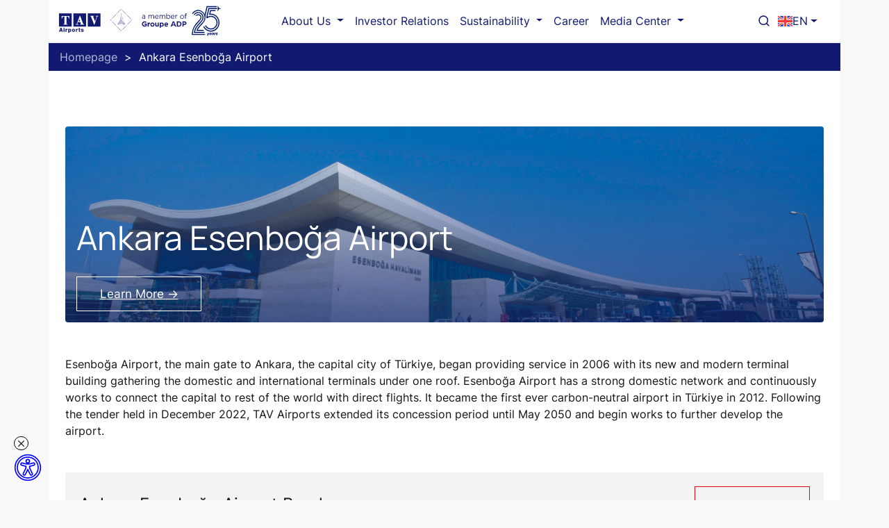

--- FILE ---
content_type: text/html; charset=utf-8
request_url: https://tavairports.com/ankara-esenboga-airport
body_size: 5437
content:
<!DOCTYPE html><html lang=en><head><meta charset=utf-8><meta name=viewport content="width=device-width, initial-scale=1"><title>Ankara Esenboğa Airport - TAV Airports</title><meta name=description content="Esenboğa Airport, the main gate to Ankara, the capital city of Turkey, began providing service in 2006 with its new and modern terminal building gathering the domestic and international terminals under one roof."><meta property=og:url content=https://tavairports.com><meta property=og:site_name content="TAV Airports"><meta property=og:title content="Ankara Esenboğa Airport"><meta property=og:description content="Esenboğa Airport, the main gate to Ankara, the capital city of Turkey, began providing service in 2006 with its new and modern terminal building gathering the domestic and international terminals under one roof."><meta property=og:type content=article><meta property=og:image content=https://tavairports.com/images/TAV-Airport-International-logo.svg><meta name=twitter:card content=summary><meta name=twitter:description content="Esenboğa Airport, the main gate to Ankara, the capital city of Turkey, began providing service in 2006 with its new and modern terminal building gathering the domestic and international terminals under one roof."><meta name=twitter:site content=tavairports.com><meta name=twitter:title content="Ankara Esenboğa Airport"><link href=/favicon.ico rel=icon sizes=16x16><link rel=preconnect href=//fonts.googleapis.com><link rel=preconnect href=//fonts.gstatic.com crossorigin><link href="//fonts.googleapis.com/css2?family=Manrope:wght@300;400;500;600;700;800&amp;family=Montserrat:ital,wght@0,400;0,500;0,700;1,500&amp;family=Open+Sans:wght@300;400;700&amp;display=swap" rel=stylesheet><link href="/js/cookie/cookieconsent.css?v=mqyR4kKrLitA3wNO6_b2O2einxqmwcv1qaylHu30uUs" rel=stylesheet onload="this.media='all'"><link rel=stylesheet href="/css/bootstrap.min.css?v=fh_61eeGUMjFp9fu2I2fcui2_pZDHcR8mq7OgLO65u4"><link rel=stylesheet href="/css/style.css?v=RTh_y6h5pDoMpU6uDo_E4nSvou2_2Ik_z2_Zn-gYghs"><link rel=stylesheet href="/css/slider.css?v=jFobaDyhCkQlW2qBeL_Vd7WbCnxb2B0fwobnoq3gheY"><link rel=stylesheet href="/css/slick.css?v=8LcixIxSCCzXcmFXTiKlJR_jfqSykbFEETQUW6ubIGM"><link rel=stylesheet href="/css/slick-theme.css?v=hbk4RrvY2Id1pv0nDrub7EvxTGaW-OUFXXgH6sA6V8s"><link rel=stylesheet href=//cdn.jsdelivr.net/npm/slick-carousel@1.8.1/slick/slick-theme.css><script type=application/ld+json>{"context":"https://schema.org","type":"Organization","name":"TAV Airports","url":"https://tavairports.com/","logo":"https://tavairports.com/images/TAV-Airport-International-logo.svg","sameAs":["https://www.facebook.com/TAVairports","https://twitter.com/TAVairports","https://www.instagram.com/tavairports/","https://www.youtube.com/user/TAVAirports/","https://www.linkedin.com/company/tav/"]}</script><script async src="//www.googletagmanager.com/gtag/js?id=UA-25538955-1" type=text/plain data-cookiecategory=analytics></script><script type=text/plain data-cookiecategory=analytics>
        window.dataLayer = window.dataLayer || [];
        function gtag() { dataLayer.push(arguments); }
        gtag('js', new Date());

        gtag('config', 'UA-25538955-1');
    </script><body><script>(function(){var s=document.createElement('script');s.src='https://cdn.binclusive.io/widget.js';s.async=true;s.onload=function(){if(typeof b8eWidget!=='undefined'){var config={"position":"bottom-left","triggerOffsetX":20,"triggerOffsetY":20,"triggerWidth":40,"triggerHeight":40,"language":"en","triggerPrimaryColor":"#FFFFFF","triggerSecondaryColor":"#0000FF"};b8eWidget.init(config);}else{console.error('b8eWidget is not defined');}};var h=document.body;h.appendChild(s);})();</script><div b-hdqzxnat59 class="container p-0 base-container"><header b-hdqzxnat59><div class=header><nav class="navbar navbar-expand-lg p-0"><div class=container><a class=navbar-brand href="/"> <img src=/images/TAV-Airport-International-logo.svg alt="TAV Airports"> <img src=/images/25_years.svg alt="TAV Airports" style=height:50px> </a> <button class=navbar-toggler type=button data-bs-toggle=collapse data-bs-target=#navbarCollapse aria-controls=navbarCollapse aria-expanded=false aria-label="Toggle navigation"> <span class=navbar-toggler-icon><svg xmlns=http://www.w3.org/2000/svg viewBox='0 0 30 30'><path stroke='rgba(17, 25, 113,1)' stroke-linecap=round stroke-miterlimit=10 stroke-width=2 d='M4 7h22M4 15h22M4 23h22' /></svg></span> </button><div class="collapse navbar-collapse" id=navbarCollapse><ul class="nav nav-pills navbar-nav mx-lg-auto" id=pills-tab role=tablist><li class="nav-item dropdown has-megamenu"><a class="nav-link dropdown-toggle" href="" data-bs-toggle=dropdown> About Us </a><div class="dropdown-menu megamenu" role=menu><div class=container><div class="row g-3"><h5 class="title col-12"><a href=/about-us>About Us</a></h5></div><div class="row g-3"><div class="col-lg-3 col-md-6 p-0"><div class=col-megamenu><h6 class=sub-title><a href=/about-us/who-are-we><img class=icon src=/icons/arrow-icon.svg alt=arrow-icon>Who are we</a></h6><ul class=list-unstyled></ul></div></div><div class="col-lg-3 col-md-6 p-0"><div class=col-megamenu><h6 class=sub-title><a href=/about-us/awards-and-achievements><img class=icon src=/icons/arrow-icon.svg alt=arrow-icon>Awards and Achievements</a></h6><ul class=list-unstyled></ul></div></div><div class="col-lg-3 col-md-6 p-0"><div class=col-megamenu><h6 class=sub-title><a href=/about-us/our-activities><img class=icon src=/icons/arrow-icon.svg alt=arrow-icon>Our Activities</a></h6><ul class=list-unstyled></ul></div></div><div class="col-lg-3 col-md-6 p-0"><div class=col-megamenu><h6 class=sub-title><a href=/about-us/our-purpose><img class=icon src=/icons/arrow-icon.svg alt=arrow-icon>Our Purpose</a></h6><ul class=list-unstyled></ul></div></div><div class="col-lg-3 col-md-6 p-0"><div class=col-megamenu><h6 class=sub-title><a href=/about-us/corporate-governance><img class=icon src=/icons/arrow-icon.svg alt=arrow-icon>Corporate Governance</a></h6><ul class=list-unstyled><li><a href=/about-us/corporate-governance/management> <img class=icon src=/icons/elips-icon.svg alt=elips-icon>Management</a><li><a href=/about-us/corporate-governance/ownership-structure> <img class=icon src=/icons/elips-icon.svg alt=elips-icon>Ownership Structure</a></ul></div></div><div class="col-lg-3 col-md-6 p-0"><div class=col-megamenu><h6 class=sub-title><a href=/about-us/contact><img class=icon src=/icons/arrow-icon.svg alt=arrow-icon>Contact</a></h6><ul class=list-unstyled></ul></div></div></div></div></div><li class=nav-item><a href="//ir.tav.aero/" target=_blank class=nav-link>Investor Relations</a><li class="nav-item dropdown has-megamenu"><a class="nav-link dropdown-toggle" href="" data-bs-toggle=dropdown> Sustainability </a><div class="dropdown-menu megamenu" role=menu><div class=container><div class="row g-3"><h5 class="title col-12"><a href=/sustainability>Sustainability</a></h5></div><div class="row g-3"><div class="col-lg-3 col-md-6 p-0"><div class=col-megamenu><h6 class=sub-title><a href=/sustainability/sustainability><img class=icon src=/icons/arrow-icon.svg alt=arrow-icon>Sustainability</a></h6><ul class=list-unstyled></ul></div></div><div class="col-lg-3 col-md-6 p-0"><div class=col-megamenu><h6 class=sub-title><a href=/sustainability/policies><img class=icon src=/icons/arrow-icon.svg alt=arrow-icon>Policies</a></h6><ul class=list-unstyled></ul></div></div><div class="col-lg-3 col-md-6 p-0"><div class=col-megamenu><h6 class=sub-title><a href=//gelecekicinhavalimanlari.org/index-en.html target=_blank><img class=icon src=/icons/arrow-icon.svg alt=arrow-icon>Sustainability Website</a></h6><ul class=list-unstyled></ul></div></div></div></div></div><li class=nav-item><a href=/career class=nav-link>Career</a><li class="nav-item dropdown has-megamenu"><a class="nav-link dropdown-toggle" href="" data-bs-toggle=dropdown> Media Center </a><div class="dropdown-menu megamenu" role=menu><div class=container><div class="row g-3"><h5 class="title col-12"><a href=/media-center>Media Center</a></h5></div><div class="row g-3"><div class="col-lg-3 col-md-6 p-0"><div class=col-megamenu><h6 class=sub-title><a href=/media-center/reports-and-brochures><img class=icon src=/icons/arrow-icon.svg alt=arrow-icon>Reports and Brochures</a></h6><ul class=list-unstyled></ul></div></div><div class="col-lg-3 col-md-6 p-0"><div class=col-megamenu><h6 class=sub-title><a href=/media-center/press-releases><img class=icon src=/icons/arrow-icon.svg alt=arrow-icon>Press Releases</a></h6><ul class=list-unstyled></ul></div></div><div class="col-lg-3 col-md-6 p-0"><div class=col-megamenu><h6 class=sub-title><a href=/media-center/photos-and-videos><img class=icon src=/icons/arrow-icon.svg alt=arrow-icon>Photos and Videos</a></h6><ul class=list-unstyled></ul></div></div><div class="col-lg-3 col-md-6 p-0"><div class=col-megamenu><h6 class=sub-title><a href=/media-center/press-contacts><img class=icon src=/icons/arrow-icon.svg alt=arrow-icon>Press Contacts</a></h6><ul class=list-unstyled></ul></div></div></div></div></div></ul><div class=h-right><div class="navbar-nav ms-lg-4" id=searchIcon><img class=search-icon src=/icons/search-icon.svg alt=Search></div><div class="dropdown d-flex align-items-lg-center mt-lg-0"><button class="btn btn-info dropdown-toggle" type=button id=selectLanguageDropdown data-bs-toggle=dropdown aria-expanded=false> <img src=/icons/flags/en.svg alt=en class=language-flag> en </button><ul class=dropdown-menu aria-labelledby=selectLanguageDropdown><li><a class="dropdown-item language-option" href=# data-language=tr> <img src=/icons/flags/tr.svg alt=tr class=language-flag> tr </a><li><a class="dropdown-item language-option" href=# data-language=en> <img src=/icons/flags/en.svg alt=en class=language-flag> en </a></ul><form id=selectLanguageForm method=post role=form action="/changelanguage?mapPath=%2Fankara-esenboga-airport"><input type=hidden name=culture id=cultureHidden value=en> <input name=__RequestVerificationToken type=hidden value=CfDJ8PXSODCNghFFp6V_shTOjEvs7kl6Nh9CXpvGUPQ1vyBi0V1xncCB6zecvyt9V77kD9N4w-3c1a6TByED3EPs4tKH-b6_wbsAKHLNXnIJ9Ic8BSfWJ5ykJzGJSZxrNWm2YjbFu7432l2k8QpgCnqUkWs></form></div></div></div></div></nav></div><div class=search-box-container><button type=button class="btn-close btn-close-white close-search-box" aria-label=Close></button><div class=search-box><p class=title>Search<div class=search-input-area><input class=search-input id=search-input> <button class=btnSearh onclick=btnSeatch()> SEARCH</button></div><img class=search-icon src=/icons/search-icon.svg alt=Search></div></div><input type=hidden name=hdnLanguage id=hdnLanguage value=en></header><div b-hdqzxnat59 class="container p-0 body-container"><main b-hdqzxnat59 role=main class=pb-3><style>h3{background:#fff;color:#3498db;font-size:36px;line-height:100px;margin:10px;padding:2%;position:relative;text-align:center}</style><nav class=breadcrumb><ul><li><a href="/">Homepage</a><li>Ankara Esenboğa Airport</ul></nav><div class="container page-detail-wrapper"><div class="page-image image-cover mb-5 rounded" style="background-image:linear-gradient(to bottom,rgba(0,26,103,0.0),rgba(0,26,103,0.6)),url(https://cdn.tavairports.com/uploads/641311b547c3a9376c4c63f5/static-pages/main-images/ankara-esenboga-airport_1.jpg)"><h1 class=page-title>Ankara Esenbo&#x11F;a Airport</h1><div><a class="white btn-navi" target=_blank href="//esenbogaairport.com/"> Learn More -> </a></div></div><p>Esenboğa Airport, the main gate to Ankara, the capital city of Türkiye, began providing service in 2006 with its new and modern terminal building gathering the domestic and international terminals under one roof. Esenboğa Airport has a strong domestic network and continuously works to connect the capital to rest of the world with direct flights. It became the first ever carbon-neutral airport in Türkiye in 2012. Following the tender held in December 2022, TAV Airports extended its concession period until May 2050 and begin works to further develop the airport.<div class="card-download mt-5"><div class=card-content><span class=card-title>Ankara Esenbo&#x11F;a Airport Brochure</span></div><div class=card-navi><a class=btn-download target=_blank href=//cdn.tavairports.com/uploads/641311b547c3a9376c4c63f5/static-pages/pdf-documents/ankara-esenboga-airport-en-1699345808.pdf> Download -> </a></div></div><div class="slider slider-nav"><div class=slider-item><div class=image-contain style="background-image:url('https://cdn.tavairports.com/uploads/641311b547c3a9376c4c63f5/static-pages/image-gallery/1690546695.jpg')"></div><div class=slider-btn-donwload-container><a class=btn-download href=//cdn.tavairports.com/uploads/641311b547c3a9376c4c63f5/static-pages/image-gallery/1690546695.jpg onclick=handleDownload(event)>Download <span>-></span></a></div></div><div class=slider-item><div class=image-contain style="background-image:url('https://cdn.tavairports.com/uploads/641311b547c3a9376c4c63f5/static-pages/image-gallery/1690546717.jpg')"></div><div class=slider-btn-donwload-container><a class=btn-download href=//cdn.tavairports.com/uploads/641311b547c3a9376c4c63f5/static-pages/image-gallery/1690546717.jpg onclick=handleDownload(event)>Download <span>-></span></a></div></div><div class=slider-item><div class=image-contain style="background-image:url('https://cdn.tavairports.com/uploads/641311b547c3a9376c4c63f5/static-pages/image-gallery/1690546735.jpg')"></div><div class=slider-btn-donwload-container><a class=btn-download href=//cdn.tavairports.com/uploads/641311b547c3a9376c4c63f5/static-pages/image-gallery/1690546735.jpg onclick=handleDownload(event)>Download <span>-></span></a></div></div><div class=slider-item><div class=image-contain style="background-image:url('https://cdn.tavairports.com/uploads/641311b547c3a9376c4c63f5/static-pages/image-gallery/1690546759.JPG')"></div><div class=slider-btn-donwload-container><a class=btn-download href=//cdn.tavairports.com/uploads/641311b547c3a9376c4c63f5/static-pages/image-gallery/1690546759.JPG onclick=handleDownload(event)>Download <span>-></span></a></div></div><div class=slider-item><div class=image-contain style="background-image:url('https://cdn.tavairports.com/uploads/641311b547c3a9376c4c63f5/static-pages/image-gallery/1690546784.jpg')"></div><div class=slider-btn-donwload-container><a class=btn-download href=//cdn.tavairports.com/uploads/641311b547c3a9376c4c63f5/static-pages/image-gallery/1690546784.jpg onclick=handleDownload(event)>Download <span>-></span></a></div></div><div class=slider-item><div class=image-contain style="background-image:url('https://cdn.tavairports.com/uploads/641311b547c3a9376c4c63f5/static-pages/image-gallery/1690546840.jpg')"></div><div class=slider-btn-donwload-container><a class=btn-download href=//cdn.tavairports.com/uploads/641311b547c3a9376c4c63f5/static-pages/image-gallery/1690546840.jpg onclick=handleDownload(event)>Download <span>-></span></a></div></div><div class=slider-item><div class=image-contain style="background-image:url('https://cdn.tavairports.com/uploads/641311b547c3a9376c4c63f5/static-pages/image-gallery/1690546922.jpg')"></div><div class=slider-btn-donwload-container><a class=btn-download href=//cdn.tavairports.com/uploads/641311b547c3a9376c4c63f5/static-pages/image-gallery/1690546922.jpg onclick=handleDownload(event)>Download <span>-></span></a></div></div><div class=slider-item><div class=image-contain style="background-image:url('https://cdn.tavairports.com/uploads/641311b547c3a9376c4c63f5/static-pages/image-gallery/1690546947.JPG')"></div><div class=slider-btn-donwload-container><a class=btn-download href=//cdn.tavairports.com/uploads/641311b547c3a9376c4c63f5/static-pages/image-gallery/1690546947.JPG onclick=handleDownload(event)>Download <span>-></span></a></div></div><div class=slider-item><div class=image-contain style="background-image:url('https://cdn.tavairports.com/uploads/641311b547c3a9376c4c63f5/static-pages/image-gallery/1690546975.jpg')"></div><div class=slider-btn-donwload-container><a class=btn-download href=//cdn.tavairports.com/uploads/641311b547c3a9376c4c63f5/static-pages/image-gallery/1690546975.jpg onclick=handleDownload(event)>Download <span>-></span></a></div></div><div class=slider-item><div class=image-contain style="background-image:url('https://cdn.tavairports.com/uploads/641311b547c3a9376c4c63f5/static-pages/image-gallery/1690546999.jpg')"></div><div class=slider-btn-donwload-container><a class=btn-download href=//cdn.tavairports.com/uploads/641311b547c3a9376c4c63f5/static-pages/image-gallery/1690546999.jpg onclick=handleDownload(event)>Download <span>-></span></a></div></div></div></div></main></div><footer class="border-top footer text-muted"><div class="row g-3"><div class="col-md-2 mb-3"><a class=navbar-brand href="/" title="TAV Airports"> <img src=/images/TAV-Airport-International-logo.svg alt="TAV Airports"> </a></div><div class=col-md-9><div class="row gx-3 mt-2 mb-3"><div class="col mb-3"><a class=page-link href=/about-us title="About Us"> About Us</a><h6 class=sub-page-link><a href=/about-us/who-are-we title="Who are we">Who are we</a></h6><h6 class=sub-page-link><a href=/about-us/awards-and-achievements title="Awards and Achievements">Awards and Achievements</a></h6><h6 class=sub-page-link><a href=/about-us/our-activities title="Our Activities">Our Activities</a></h6><h6 class=sub-page-link><a href=/about-us/our-purpose title="Our Purpose">Our Purpose</a></h6><h6 class=sub-page-link><a href=/about-us/corporate-governance title="Corporate Governance">Corporate Governance</a></h6><h6 class=sub-page-link><a href=/about-us/contact title=Contact>Contact</a></h6></div><div class="col mb-3"><a class=page-link href="//ir.tav.aero/" title="Investor Relations" target=_blank rel=noreferrer>Investor Relations</a></div><div class="col mb-3"><a class=page-link href=/sustainability title=Sustainability> Sustainability</a><h6 class=sub-page-link><a href=/sustainability/sustainability title=Sustainability>Sustainability</a></h6><h6 class=sub-page-link><a href=/sustainability/policies title=Policies>Policies</a></h6><h6 class=sub-page-link><a href=//gelecekicinhavalimanlari.org/index-en.html target=_blank title="Sustainability Website" rel=noreferrer>Sustainability Website</a></h6></div><div class="col mb-3"><a class=page-link href=/career title=Career>Career</a></div><div class="col mb-3"><a class=page-link href=/media-center title="Media Center"> Media Center</a><h6 class=sub-page-link><a href=/media-center/reports-and-brochures title="Reports and Brochures">Reports and Brochures</a></h6><h6 class=sub-page-link><a href=/media-center/press-releases title="Press Releases">Press Releases</a></h6><h6 class=sub-page-link><a href=/media-center/photos-and-videos title="Photos and Videos">Photos and Videos</a></h6><h6 class=sub-page-link><a href=/media-center/press-contacts title="Press Contacts">Press Contacts</a></h6></div></div></div><div class=col-md-1><p class=text-md-end><img src=/images/turquality-logo.svg alt=Turquality><p class=text-md-end><img src=/images/gptw-2025-en.png alt="Great Place to Work" style=width:71px></div></div><div class=statements-wrapper><div class=statements><h6 class=sub-page-link><a href=/personal-data-protection title="Personal Data Protection">Personal Data Protection</a></h6><h6 class=sub-page-link><a href=/privacy-policy title="Privacy Policy">Privacy Policy</a></h6><h6 class=sub-page-link><a href=/terms-conditions title="Terms &amp; Conditions">Terms &amp; Conditions</a></h6><h6 class=sub-page-link><a href=/cookie-policy title="Cookie Policy">Cookie Policy</a></h6></div><div class=social-media-wrapper><a href=//www.facebook.com/TAVairports rel="nofollow noreferrer" target=_blank><img src=/images/facebook.svg alt=facebook></a> <a href=//www.twitter.com/TAVairports rel="nofollow noreferrer" target=_blank><img src=/images/twitter.svg alt=twitter></a> <a href="//www.instagram.com/tavairports/" rel="nofollow noreferrer" target=_blank><img src=/images/instagram.svg alt=instagram></a> <a href="//www.linkedin.com/company/tav/" rel="nofollow noreferrer" target=_blank><img src=/images/linkedin.svg alt=linkedin></a> <a href="//www.youtube.com/user/TAVAirports/" rel="nofollow noreferrer" target=_blank><img src=/images/youtube.svg alt=youtube></a></div></div><div class=footer-copyright>TAV Airports Holding Co. Copyright © 2023 / All Rights Reserved.</div></footer></div><script src="/lib/jquery/dist/jquery-3.7.0.min.js?v=2Pmvv0kuTBOenSvLm6bvfBSSHrUJ-3A7x6P5Ebd07_g"></script><script src="/lib/bootstrap/dist/js/bootstrap.js?v=JWhT8iPNFDwnfGTRecR5OKPGQB7nMXP410SGYPmQ8z4"></script><script src="/js/slick-carousel.min.js?v=fKsAH1-VJiBBTCHn6zV-wOxcvGNJ1b2Iindc3Qj3dRg"></script><script>var currentLanguage='en'</script><script src="/js/common.js?v=H4aOtiutMXbiCcAwM-BvY0RnbJIPb1slEJJZiXv7rbo"></script><script>function handleDownload(event){event.stopPropagation();event.preventDefault();var downloadLink=event.target.getAttribute('href');var fileName=downloadLink.substring(downloadLink.lastIndexOf('/')+1);var link=document.createElement('a');link.href=downloadLink;link.download=fileName;document.body.appendChild(link);link.click();document.body.removeChild(link);}</script><script>$(document).ready(function(){$('.page-detail-wrapper table').removeAttr('width').addClass('table table-responsive');$('.page-detail-wrapper table tr, .page-detail-wrapper table td').removeAttr('width');});</script><script>$('input').on('input',function(){if($(this).attr('id').toLocaleLowerCase().indexOf('phone')==-1){$(this).val(escapeRegExp($(this).val()));}});</script><script src="/js/cookie/cookieconsent.js?v=vn3sr6OW_nXW2r8V_wlgY1VKZDTiPN18Wyjx-ilmk9g"></script><script src="/js/cookie/cookiecustom.js?v=RyEkUzvAQQGdK8CaBtY3pRiXAO5tACWm8QCzJnRrM-U"></script>

--- FILE ---
content_type: text/css
request_url: https://tavairports.com/css/style.css?v=RTh_y6h5pDoMpU6uDo_E4nSvou2_2Ik_z2_Zn-gYghs
body_size: 11772
content:
@font-face {
    font-family: 'Inter';
    src: url('../fonts/Inter-Regular.eot');
    src: url('../fonts/Inter-Regular.eot?#iefix') format('embedded-opentype'), url('../fonts/Inter-Regular.woff2') format('woff2'), url('../fonts/Inter-Regular.woff') format('woff');
    font-weight: normal;
    font-style: normal;
    font-display: swap;
}

@font-face {
    font-family: 'Manrope';
    src: url('../fonts/Manrope-Regular.eot');
    src: url('../fonts/Manrope-Regular.eot?#iefix') format('embedded-opentype'), url('../fonts/Manrope-Regular.woff2') format('woff2'), url('../fonts/Manrope-Regular.woff') format('woff'), url('../fonts/Manrope-Regular.ttf') format('truetype');
    font-weight: normal;
    font-style: normal;
    font-display: swap;
}

:root {
    /* --site-color: #001A67; */
    --site-color: #111971;
    --hover-color: #9EADE5;
    --download-color: #E30613;
    --warning-color: #E1963B;
}


html, body, div, span, applet, object, iframe,
h1, h2, h3, h4, h5, h6, p, blockquote, pre,
a, abbr, acronym, address, big, cite, code,
del, dfn, img, ins, kbd, q, s, samp,
small, strike, sub, sup, tt, var,
dl, dt, dd, ol, ul, li,
fieldset, form, label, legend, input, select, textarea, button,
table, caption, tbody, tfoot, thead, tr, th, td,
article, aside, canvas, details, embed,
figure, figcaption, footer, header, hgroup,
menu, nav, output, ruby, section, summary,
time, mark, audio, video {
    margin: 0;
    padding: 0;
    border: 0;
    font-size: 100%;
    font: inherit;
    vertical-align: baseline;
}

article, aside, details, figcaption, figure,
footer, header, hgroup, menu, nav, section {
    display: block;
}

body {
    line-height: 1;
    background: #f9f9f9;
    font-family: 'Inter';
    font-style: normal;
    font-weight: 400;
    font-size: 1rem;
    line-height: 1.6rem;
    color: #222222;
}

main {
    position: relative;
}

ol, ul {
    list-style: none;
}

blockquote, q {
    quotes: none;
}

    blockquote:before, blockquote:after,
    q:before, q:after {
        content: '';
        content: none;
    }

table {
    
    border-spacing: 0;
}

th {
    font-weight: bold;
}

a {
    text-decoration: none;
}

.page-detail-wrapper a, .contact-page a {
    text-decoration: underline;
}

img {
    border: 0;
}

:focus {
    outline: 0;
}

.clear {
    clear: both;
}

li {
    list-style-type: none;
}

select option:hover {
    background: var(--site-color);
}

.container {
    background: #FFFFFF;
}

    .container.page-detail-wrapper img {
        max-width: 100% !important;
        height: auto !important;
    }

a, a:hover, a:link, a:visited, a:active {
    color: var(--site-color);
}
.page-detail-wrapper a,
.page-detail-wrapper a:link,
.page-detail-wrapper a:visited,
.page-detail-wrapper a:active,
.contact-page a,
.contact-page a:link,
.contact-page a:visited,
.contact-page a:active {
    color: #0a5aff;
}
    /* header-start */
    .navbar-brand {
        display: flex;
        justify-content: center;
    }
#langBox {
    color: var(--site-color);
    font-size: 1rem;
}

header {
    position: relative;
    z-index: 9999;
}

.header {
    background: rgba(255, 255, 255, 0.2);
    border-bottom: 2px solid #F1F1F1;
    backdrop-filter: blur(97.5px);
}


    .header .container {
        /* display: flex;
        height: 60px;
        align-items: center;*/
    }

    .header .search-icon {
        height: 16px;
    }

#searchIcon {
    cursor: pointer;
}

.header .nav-pills .nav-menu-link {
    color: var(--site-color);
    font-weight: 600;
    font-size: 14px;
    line-height: 19px;
    padding: 0.5rem 1rem;
    background: none;
}

.h-right {
    display: flex;
    gap: 15px;
    align-items: center;
    color: var(--site-color);
    font-weight: 600;
    font-size: 14px;
    line-height: 19px;
    padding: 0.5rem 1rem;
    padding-right: 0px;
}

.header .nav-link {
    color: var(--site-color) !important;
}

.navbar-collapse.collapse.show {
    padding: 1rem;
}

.header a.nav-link.dropdown-toggle.show {
    color: #9EADE5 !important;
}

.header a.nav-link.dropdown-toggle.show {
    border-bottom-color: red;
}

/*.navbar-toggler:focus {
    -webkit-box-shadow: 0px 0px 12px 7px rgba(17,25,113,0.45);
    -moz-box-shadow: 0px 0px 12px 7px rgba(17,25,113,0.45);
    box-shadow: 0px 0px 12px 7px rgba(17,25,113,0.45);
}
*/
        .navbar-brand img {
    max-width: 100%;
}

.navbar-toggler:focus {
    box-shadow: none !important;
}
/* header-end */
.main-carousel .carousel-title {
    display: flex;
    align-items: center;
    justify-content: space-between;
}

    .main-carousel .carousel-title p {
        padding-bottom: 5px;
        font-size: 1rem;
        font-size: 1rem;
        font-weight: 600;
    }

    .main-carousel .carousel-title h2 {
        font-weight: 400;
        font-size: 3.125rem;
        line-height: 68px;
        color: var(--site-color);
    }

.main-carousel .carousel-innerText {
    position: absolute;
    top: 40%;
    width: 70%;
    color: #FFFFFF;
    font-weight: 700;
    z-index: 2;
    display: flex;
    flex-wrap: wrap;
    flex-direction: column;
}

    .main-carousel .carousel-innerText h2 {
        font-size: 2.25rem;
        line-height: 2.5rem;
        display: flex;
        flex-wrap: wrap;
        flex-direction: column;
        text-shadow: 2px 1px 11px rgba(0,0,0,0.7);
    }

    .main-carousel .carousel-innerText span a {
        font-size: 1.25rem;
        line-height: 125%;
        text-decoration-line: underline;
        color: #FFFFFF;
    }

.main-carousel .carousel-nav--horizontal {
    background: rgba(255, 255, 255, 0.3);
}

.main-carousel .carousel-nav-list li.carousel-nav-item.active {
    border-top: 1px solid #fff;
    opacity: 1;
}

    .main-carousel .carousel-nav-list li.carousel-nav-item.active::before {
        background-image: none;
    }

.main-carousel .carousel-btn {
    padding: 0px;
}


.main-carousel .carousel-nav-list .carousel-nav-item {
    font-weight: 600;
    font-size: 1rem;
    margin: 0px;
    width: 35%;
    height: 72px;
    text-align: center;
    display: flex;
    align-items: center;
    padding: 0px 40px;
    opacity: 0.5;
    line-height: 125%;
    color: #FFFFFF;
}

.main-carousel .media-carousel-item img {
    max-height: 549px !important;
}

.stock-index {
    margin-right: 80px;
}

.stock-index-value {
    display: flex;
    justify-content: space-between;
    gap: 3px;
    flex-direction: column;
}

.f-16-site {
    font-weight: 600;
    font-size: 1rem;
    line-height: 22px;
}

.f-16.siteColor {
    color: var(--site-color);
}

.f-16.gray {
    color: #9B9B9B
}

.f-16.green {
    color: #19B500;
}

.f-16.red {
    color: #E30613;
}

section {
    margin-top: 6rem;
}

.global-brand-title-left {
    color: var(--site-color);
    font-weight: 400;
    font-size: 3rem;
    line-height: 125%;
    padding-bottom: 5%;
}

.global-brand-title-right-up {
    font-weight: 400;
    font-size: 1rem;
    line-height: 2rem;
    color: #151515;
}

.global-brand-title-right-down {
    font-weight: 400;
    font-size: 14px;
    line-height: 24px;
    color: #000;
}

.highlight-text {
    background: var(--site-color);
    color: #FFFFFF;
    padding: 0 5px;
}

.glance-top {
    min-height: 264px;
    padding: 24px;
}

.glance-area {
    background: var(--site-color);
}

.glance-bot {
    background: #EDEDED;
    padding: 24px;
    display: flex;
    align-items: center;
}

.glance-title-wrapper {
    display: flex;
    align-items: baseline;
    justify-content: center;
    gap: 1rem;
}

.glance-title {
    font-weight: 700;
    font-size: 2.25rem;
    line-height: 49px;
    color: #FFFFFF;
}

.glance-figures {
    color: #AAB2CA;
    font-weight: 600;
    font-size: 1rem;
    line-height: normal;
}

.glance-wrapper {
    display: flex;
    flex-wrap: wrap;
    gap: 1rem;
    padding: 1rem;
    justify-content: center;
}

.glance-top-right {
    justify-content: center;
    gap: 4rem;
}

.glance-passive {
    font-weight: 700;
    font-size: 1rem;
    line-height: normal;
    color: #AAB2CA;
}

.glance-price {
    font-weight: 700;
    font-size: 3.125rem;
    line-height: 125%;
    color: #FFFFFF;
}

.glance-price-text {
    font-weight: 600;
    font-size: 1.5rem;
    line-height: 29px;
    color: #FFFFFF;
}

.glance-bot-item {
    color: var(--site-color);
    display: flex;
    flex-direction: column;
    flex-wrap: wrap;
}

.glance-bot-item-number {
    font-size: 3.125rem;
    font-weight: 700;
    line-height: normal;
}

.glance-bot-item-text {
    font-size: 1rem;
    font-style: normal;
    font-weight: 700;
    line-height: normal;
}

.glance-bot-item-block {
    gap: 5px;
    /* flex: 1 1 0px; */
    flex-basis: 18%;
    margin-bottom: 1rem;
}


.full-page {
    width: calc(100% + 24px);
    margin-left: -12px;
}

.milestone-card {
    height: 680px;
    background: #F2F4F7;
    padding: 0px;
}

.milestone-card-top {
    padding: 51px 30px;
    height: 200px;
}

.milestone-card-bot {
    max-height: 495px;
}

    .milestone-card-bot img {
        width: 100%;
        height: 100%;
        background-size: cover;
    }


.milestone-card-main-title {
    color: var(--site-color);
    font-weight: 700;
    font-size: 2.25rem;
    line-height: 42px;
    letter-spacing: -0.48px;
    margin-bottom: 25px;
}

.milestone-card-sub-title {
    font-size: 1rem;
    line-height: 28px;
    color: #121212;
}

    .milestone-card-sub-title a {
        text-decoration: underline;
        color: #121212;
    }

.pin {
    cursor: pointer;
}

    .pin path {
        stroke: #263238;
        stroke-width: 0.2px;
    }

    .pin:hover path {
        fill: #263238;
        z-index: 999;
    }

    .pin:focus {
        outline: none;
    }

.popover-body {
    padding: 10px;
    font-size: 14px;
    line-height: 22px;
}

.hidden,
[hidden] {
    display: none !important;
}

/*
     * Hide only visually, but have it available for screen readers:
     * https://snook.ca/archives/html_and_css/hiding-content-for-accessibility
     *
     * 1. For long content, line feeds are not interpreted as spaces and small width
     *    causes content to wrap 1 word per line:
     *    https://medium.com/@jessebeach/beware-smushed-off-screen-accessible-text-5952a4c2cbfe
     */
.sr-only {
    border: 0;
    clip: rect(0, 0, 0, 0);
    height: 1px;
    margin: -1px;
    overflow: hidden;
    padding: 0;
    position: absolute;
    white-space: nowrap;
    width: 1px;
    /* 1 */
}

    /*
     * Extends the .sr-only class to allow the element
     * to be focusable when navigated to via the keyboard:
     * https://www.drupal.org/node/897638
     */
    .sr-only.focusable:active,
    .sr-only.focusable:focus {
        clip: auto;
        height: auto;
        margin: 0;
        overflow: visible;
        position: static;
        white-space: inherit;
        width: auto;
    }

/*
     * Hide visually and from screen readers, but maintain layout
     */
.invisible {
    visibility: hidden;
}

/*
     * Clearfix: contain floats
     *
     * For modern browsers
     * 1. The space content is one way to avoid an Opera bug when the
     *    `contenteditable` attribute is included anywhere else in the document.
     *    Otherwise it causes space to appear at the top and bottom of elements
     *    that receive the `clearfix` class.
     * 2. The use of `table` rather than `block` is only necessary if using
     *    `:before` to contain the top-margins of child elements.
     */
.clearfix::before,
.clearfix::after {
    content: " ";
    display: table;
}

.clearfix::after {
    clear: both;
}


.map-left-title {
    font-weight: 600;
    font-size: 50px;
    line-height: 64px;
    color: var(--site-color);
}

.map-right-title {
    font-family: 'Inter';
    font-weight: 400;
    font-size: 24px;
    line-height: 36px;
    color: #121212;
}

.activities .activities-title {
    font-family: 'Inter';
    display: flex;
    justify-content: center;
    color: #fff;
    font-weight: 600;
    font-size: 1.25rem;
    line-height: 2rem;
    text-align: center;
}

.activities .activities-card-h .activities-title {
    padding: 15px;
}

.activities .activities-card-v .activities-title {
    padding: 30px;
}

.activities-card-v .hover-2-description span {
    text-align: center;
}

.activities-card-v .hover-2-description a {
    margin: 0 auto;
}

.page-career-at-tav .content,
.page-career-at-tav .title {
    text-shadow: 1px 1px 1px #000;
}

.activities h2,
.document-wrapper h2 {
    font-weight: 700;
    font-size: 2.25rem;
    line-height: 42px;
    color: var(--site-color);
    padding: 20px 20px 20px 0px;
}

.activities-card-h .image-cover {
    height: 272px;
    border-radius: 3px;
}

.activities-card-v .image-cover {
    height: 505px;
    border-radius: 3px;
}

.image-cover {
    background-size: cover;
    background-repeat: no-repeat;
    background-position: center center;
    width: 100%;
    height: 100%;
    border-radius: 3px;
}

.activities .card-title {
    /* font-family: 'Inter'; */
    font-weight: 400;
    font-size: 1.5rem;
    line-height: 36px;
    color: #151515;
}

.activities .card-content {
    /* font-family: 'Inter'; */
    font-weight: 400;
    font-size: 0.875rem;
    line-height: 28px;
    color: #151515;
    align-self: stretch;
}

.activities-card-h-left div {
    padding-bottom: 15px;
}


.activities .btn-learnMore {
    width: 200px;
    height: 45px;
    color: var(--site-color);
    border: 1px solid #D9DEEA;
    background: #FFFFFF;
}

.activities .card-content-container {
    padding: 32px;
    border: 1px solid #D9DEEA;
    display: flex;
    flex-direction: column;
    justify-content: space-between;
}

    .activities .card-content-container .card-content-left {
        gap: 10px;
        align-items: center;
    }

.about-career-info {
    background: linear-gradient(0deg, rgba(255, 255, 255, 0.8), rgba(255, 255, 255, 0.8)), var(--site-color);
    border-bottom: 6px solid var(--site-color);
    border-radius: 0px;
    flex-direction: column;
    justify-content: space-between;
    align-items: center;
    padding: 7rem 8rem;
}

    .about-career-info .blue a, .about-career-info .blue a:link, .about-career-info .blue a:visited, .about-career-info .blue a:hover {
        color: var(--site-color);
        text-decoration: underline;
    }

    .about-career-info p:nth-child(1) {
        font-size: 3.75rem;
        line-height: 74px;
        display: flex;
        align-items: center;
        text-align: center;
        color: #151515;
    }

    .about-career-info p:nth-child(2) {
        left: calc(50% - 374px/2 - 0.86px);
        top: 219.59px;
        font-size: 1.5rem;
        line-height: 39px;
        color: #151515;
    }

    .about-career-info button {
        width: 225px;
        height: 50px;
        /* font-family: 'Inter'; */
        font-weight: 500;
        font-size: 1rem;
        line-height: 21px;
        border: 1px solid var(--site-color);
        background: linear-gradient(0deg, rgba(255, 255, 255, 0.8), rgba(255, 255, 255, 0.8)), var(--site-color);
    }

.download-doc-card {
    display: flex;
    gap: 1rem;
}

    .download-doc-card .card {
        width: 100%;
        max-width: 33%;
        height: 384px;
        border: 1px solid #ccc;
        border-radius: 5px;
        overflow: hidden;
        margin: 10px;
        display: inline-block;
        padding: 0;
        margin: 0;
    }

    .download-doc-card .card-top {
        width: 100%;
        height: 200px;
        display: flex;
        justify-content: center;
        align-items: center;
        background: var(--site-color);
    }

    .download-doc-card .card-img {
        display: flex;
        justify-content: center;
        align-items: center;
    }

        .download-doc-card .card-img img {
            max-width: 100%;
            max-height: 100%;
            object-fit: cover;
        }

    .download-doc-card .card-body {
        width: 100%;
        height: 184px;
        padding: 20px;
        display: flex;
        flex-direction: column;
        justify-content: center;
        align-items: center;
    }

    .download-doc-card .card-title h3 {
        /* font-family: 'Inter'; */
        font-size: 1.5rem;
        line-height: 36px;
        color: #151515;
        margin-bottom: 2rem;
    }


.card-button, .card-button:link, .card-button:visited, .card-button:hover {
    margin: 0 auto;
    width: 16rem; /*100%*/
    justify-content: center;
    display: flex;
    height: 50px;
    border: 1px solid var(--site-color);
    align-items: center;
    color: var(--site-color);
}

    .card-button a,
    .card-button a:link,
    .card-button a:visited,
    .card-button a:hover
    {
        color: var(--site-color);
        text-decoration: none;
    }

.download-doc-card .card-button {
    border: 1px solid var(--download-color);
}

    .download-doc-card .card-button a {
        color: var(--download-color);
    }


.navbar .megamenu {
    background: var(--site-color);
    border-radius: unset;
    padding: 1rem;
    z-index: 999 !important;
}

.megamenu, .megamenu h1, .megamenu h2, .megamenu h3, .megamenu h4, .megamenu h5, .megamenu h6, .megamenu a {
    font-family: 'Inter';
    font-style: normal;
    font-weight: 400;
    font-size: 1rem;
    line-height: 2rem;
    color: #f1f1f1;
}

    .megamenu a:hover {
        color: #9EADE5;
    }

    .megamenu .title {
        border-bottom: 1px solid;
        font-weight: 600;
        padding: 0.5rem 0;
        margin-bottom: 1rem;
    }

    .megamenu .container {
        display: block;
        background: unset;
        height: auto;
    }

    .megamenu img.icon {
        margin-right: 1rem;
        margin-top: 0.3rem;
    }

.list-unstyled {
    padding-left: 36px;
}

    .list-unstyled a {
        display: flex;
        justify-content: start;
        align-items: baseline;
    }
/* ============ desktop view ============ */
.order-md-first .card-about:last-child {
    margin-bottom: 0;
}

@media all and (min-width: 992px) {

    .animated-section {
        opacity: 0.5;
        transition: all 0.5s ease;
    }

        .animated-section.active {
            transform: scale(1.2);
            opacity: 1;
        }

    .navbar .has-megamenu {
        position: static !important;
    }

    .navbar .megamenu {
        left: 0;
        right: 0;
        width: 100%;
        margin-top: 0;
    }
}
/* ============ desktop view .end// ============ */
/* ============ mobile view ============ */
@media(max-width: 991px) {
    .navbar-collapse.collapse.show,
    .navbar-collapse.collapsing {
        background: #FFFFFF;
        padding: 1rem;
        margin: 0 -1rem;
    }

    .form-select {
        padding-left: 0px;
    }

    .navbar.fixed-top .navbar-collapse, .navbar.sticky-top .navbar-collapse {
        overflow-y: auto;
        max-height: 90vh;
        margin-top: 10px;
    }

    .h-right {
        padding-left: 0px;
        padding-left: 0px;
        justify-content: space-between;
        flex-direction: row-reverse;
    }

    .page-career-at-tav .hr-area .image-cover .card-content {
        padding: 2rem !important;
        line-height: 24px !important;
    }
}
/* ============ mobile view .end// ============ */
.base-container {
    min-height: 100vh;
    display: flex;
    flex-direction: column;
}

.body-container {
    margin-bottom: 80px;
}

footer {
    background: #CCD1E1;
    font-family: 'Manrope';
    font-style: normal;
    font-weight: 600;
    font-size: 14px;
    line-height: 19px;
    color: var(--site-color);
    padding: 2rem 3rem;
    margin-top: auto;
}

footer .list-unstyled {
    padding-left: 0;
}

    footer .page-link,
    footer a.page-link,
    footer a.page-link:link,
    footer a.page-link:visited {
        font-family: 'Manrope';
        font-style: normal;
        font-weight: 600;
        font-size: 14px;
        line-height: 22px;
        display: flex;
        align-items: center;
        color: var(--site-color);
        margin-bottom: 0.3rem;
        border: none;
        background: transparent;
        padding: 0;
    }


        footer a.page-link:hover {
            color: #0070C6;
        }

    footer .footer-text,
    footer .sub-page-link,
    footer a,
    footer a:link,
    footer a:visited {
        font-family: 'Inter';
        font-style: normal;
        font-weight: 400;
        font-size: 12px;
        line-height: 19px;
        display: flex;
        align-items: center;
        color: var(--site-color);
    }

        footer a:hover {
            color: #0070C6;
        }

    footer .footer-text {
        line-height: 1.5rem;
    }

.footer-copyright {
    font-family: 'Manrope';
    color: #50557a;
    font-style: normal;
    font-weight: 400;
    font-size: 13px;
    line-height: 20px;
}

.footer-submenu li a {
    display: flex; /* içerik ortalansın */
    align-items: center;
    padding: 12px 0; /* 12 + 19px line-height + 12 = ~43px */
    min-height: 44px; /* WCAG minimum touch target */
    font-size: 12px;
    line-height: 19px;
    color: var(--site-color);
    text-decoration: none;
}

    .footer-submenu li a:hover,
    .footer-submenu li a:focus {
        text-decoration: underline; /* erişilebilir hover/focus göstergesi */
    }

.statements {
    display: flex;
    align-items: center;
    gap: 0.8rem;
    justify-content: flex-start;
}

.statements-wrapper {
    display: flex;
    align-items: center;
    justify-content: space-between;
    margin-bottom: 1rem;
    border-top: 1px solid rgba(17, 25, 113, 0.3);
    padding-top: 1rem;
}

.social-media-wrapper {
    display: flex;
    gap: 0.4rem;
    margin-top: 1rem;
    flex-wrap: wrap;
    align-items: center;
}

    .social-media-wrapper a {
        display: flex;
        background: var(--site-color);
        width: 32px;
        height: 32px;
        border-radius: 50%;
        align-items: center;
        justify-content: center;
    }

.card-text:last-child {
    color: #121212;
}

.breadcrumb {
    background: var(--site-color);
    height: 40px;
    display: flex;
    justify-content: space-between;
    align-items: center;
    padding-left: 1rem;
    margin-bottom: 80px;
}

    .breadcrumb ul {
        display: flex;
        align-items: center;
        margin: 0;
        padding: 0;
        flex-wrap: wrap;
    }

    .breadcrumb li {
        list-style: none;
        font-size: 1rem;
        line-height: 19px;
        color: #FFFFFF;
    }

        .breadcrumb li a {
            color: #FFFFFF;
            opacity: 0.7;
        }

        .breadcrumb li:not(:first-child)::before {
            content: ">";
            margin: 0 10px;
            color: #FFFFFF;
            font-size: 1rem;
            line-height: 19px;
        }

/*about page*/

.card-about {
    min-height: 187px;
    background: #F3F3F3;
    border-radius: 3px;
    display: flex;
    flex-direction: row;
    justify-content: space-between;
    align-items: center;
    margin-bottom: 1rem;
}

    .card-about.blue {
        background: var(--site-color);
        color: #fff;
    }

        .card-about.blue .card-title {
            color: #fff;
        }

        .card-about.blue .btn-navi, .blue .btn-navi {
            border-color: #fff;
            color: #fff;
            background: transparent;
            text-decoration: none;
        }

        .card-about.blue .card-subtitle {
            color: #fff;
        }

    .card-about .card-content {
        padding: 32px;
    }

    .card-about .card-title {
        font-family: 'Inter';
        font-weight: 400;
        font-size: 24px;
        line-height: 36px;
        color: #151515;
        margin-bottom: 0.5rem;
        display: inline-block;
    }

    .card-about .card-subtitle {
        font-family: 'Inter';
        font-size: 14px;
        line-height: 28px;
        color: #151515;
    }

    .card-about .card-navi {
        padding: 32px;
    }

    .card-about .btn-navi, .btn-navi {
        height: 50px;
        color: var(--site-color);
        font-family: 'Inter';
        font-weight: 500;
        font-size: 17px;
        line-height: 21px;
        width: 180px;
        border: 1px solid var(--site-color);
        display: flex;
        justify-content: center;
        align-items: center;
    }

.media-btn-wrapper {
    display: flex;
    justify-content: center;
    align-items: center;
    gap: 1rem;
    margin-top: 3rem;
}

    .media-btn-wrapper .btn-navi {
        background: transparent;
    }

        .media-btn-wrapper .btn-navi:hover {
            background: var(--site-color);
            color: #fff;
        }

.page-title {
    font-family: 'Manrope';
    font-style: normal;
    font-weight: 400;
    font-size: 3rem;
    line-height: 4rem;
    color: var(--site-color);
    margin-bottom: 1.5rem;
    padding: 0px;
}

.pagination {
    margin-top: 2rem;
}

/*history-page*/

.page-history .image-cover, .page-career-at-tav .image-cover {
    height: 465px;
    border-radius: 3px;
}

.box-history-brand, .box-work-with-us {
    height: 464px;
    background: #00116A;
    padding: 28px;
    display: flex;
    flex-direction: column;
    justify-content: flex-end;
    border-radius: 3px;
}

.box-history p {
    font-family: 'Inter';
    font-style: normal;
    font-weight: 500;
    font-size: 12px;
    line-height: 20px;
    letter-spacing: 1px;
    color: #222222;
}

.box-work-with-us .title {
    font-family: 'Manrope';
    font-style: normal;
    font-weight: 400;
    font-size: 40px;
    line-height: 50px;
    color: #FFFFFF;
}

.box-history-brand .title {
    font-family: 'Inter';
    font-weight: 500;
    font-size: 12px;
    line-height: 20px;
    letter-spacing: 1px;
    color: #FFFFFF;
}

.box-history-brand .description {
    font-family: 'Manrope';
    font-weight: 400;
    font-size: 2rem;
    line-height: 2.5rem;
    color: #FFFFFF;
}

.box-history {
    padding: 25px 33px;
    gap: 10px;
    height: 88.39px;
    background: #F8F8F8;
    border-radius: 3px;
    display: flex;
    flex-direction: row;
    justify-content: space-between;
    align-items: center;
}

.shareholder-wrapper li {
    padding: 15px;
    gap: 10px;
    background: #F8F8F8;
    border-radius: 12px;
    display: flex;
    flex-direction: row;
    justify-content: flex-start;
    align-items: center;
    margin-bottom: 5px;
    line-height: 20px;
}

.shareholder-wrapper img {
    height: 80px;
    width: 80px;
}

.shareholder-wrapper b {
    display: block;
    color: var(--site-color);
}

.box-history-area {
    margin-top: 1rem;
}

.box-history span {
    display: block;
    white-space: pre-line;
    font-family: 'Inter';
    font-weight: 500;
    font-size: 12px;
    line-height: 20px;
    letter-spacing: 1px;
    color: #222222;
}

.box-history .number {
    font-weight: 400;
    font-size: 1.4rem;
    line-height: 38px;
    text-align: right;
}

.history-content {
    padding: 100px 50px;
    font-style: normal;
    font-weight: 400;
    font-size: 17px;
    line-height: 29px;
}

    .history-content p {
        font-style: normal;
        font-weight: 400;
        font-size: 17px;
        line-height: 29px;
    }

    .history-content img {
        max-width: 100%;
    }

.form-select, .btn-info, .language-option {
    color: var(--site-color);
    border: none;
}

.btn-info {
    background: #fff;
    border: #fff;
    min-width: 90px;
    color: var(--site-color);
    border: none;
    display: flex;
    align-items: center;
    gap: 0.5rem;
}
    .btn-info:hover,
    .btn-info:active,
    .btn-info:focus,
    .btn-info:active:focus {
        background: #fff;
        box-shadow: unset;
        border-color: #fff;
        color: var(--site-color);
        border: none;
    }

#selectLanguageDropdown {
    text-transform: uppercase;
}

a.dropdown-item.language-option {
    display: flex;
    align-items: center;
    gap: 0.5rem;
    text-transform: uppercase;
}
/*Milestones*/
.card-milestones {
    display: flex;
    justify-content: space-between;
    align-items: center;
    gap: 20px;
    min-height: 240px;
    border-bottom: 1px solid rgba(16, 16, 16, 0.1);
    box-sizing: border-box;
}

    .card-milestones .card-content {
        display: flex;
        flex-direction: column;
        gap: 0.5rem;
    }

        .card-milestones .card-content span {
            font-family: 'Inter';
            color: #101010;
        }


    .card-milestones .title-1 {
        font-weight: 300;
        font-size: 1rem;
        line-height: 2rem;
    }

    .card-milestones .title-2 {
        font-weight: 300;
        font-size: 2rem;
        line-height: 2.5rem;
    }

    .card-milestones .title-3 {
        font-weight: 400;
        font-size: 1rem;
        line-height: 1.5rem;
    }

    .card-milestones .number {
        font-family: 'Manrope';
        font-weight: 400;
        font-size: 4rem;
        line-height: 5rem;
        color: var(--site-color);
    }

/*Reports*/
.chart-wrapper {
    display: flex;
    align-items: center;
    margin-bottom: 8rem;
}

.card-reports {
    min-height: 240px;
    border-bottom: 1px solid rgba(16, 16, 16, 0.1);
    box-sizing: border-box;
}

    .card-reports .card-content {
        display: flex;
        flex-direction: column;
        gap: 20px;
        padding: 25px;
    }

.docs-wrapper {
    display: flex;
    gap: 10px;
    flex-wrap: wrap;
}

.download-document, .download-document:link, .download-document:hover, .download-document:visited {
    background: #EDEDED;
    border-radius: 3px;
    border:none;
    display: flex;
    justify-content: flex-start;
    padding: 10px;
    align-items: center;
    gap: 10px;
    font-style: normal;
    font-weight: 700;
    font-size: 12px;
    line-height: 20px;
    color: var(--site-color);
    flex-direction: column;
    flex: 1;
    flex-grow: 1;
    flex-shrink: 1;
    flex-basis: 0%;
    justify-content: space-between;
}

.doc-year {
    color: #151515;
    text-align: center;
    font-family: Inter;
    font-size: 1rem;
    font-style: normal;
    line-height: 22px; /* 150% */
}


.card-reports .title-1 {
    font-weight: 300;
    font-size: 1rem;
    line-height: 1rem;
    margin-bottom: 0;
}

.card-reports .title-2 {
    font-weight: 300;
    font-size: 40px;
    line-height: 58px;
}

.card-reports .title-3 {
    font-weight: 400;
    font-size: 1rem;
    line-height: 29px;
}

.card-reports .number {
    font-family: 'Manrope';
    font-weight: 400;
    font-size: 85px;
    line-height: 100px;
    color: var(--site-color);
    padding: 25px;
}

.hover {
    overflow: hidden;
    position: relative;
    padding-bottom: 20%; /*padding-bottom: 60%;*/
}

.hover-overlay {
    width: 100%;
    height: 100%;
    position: absolute;
    top: 0;
    left: 0;
    z-index: 90;
    transition: all 0.4s;
}

.hover img {
    width: 100%;
    position: absolute;
    top: 0;
    left: 0;
    transition: all 0.3s;
}

.hover-content {
    position: relative;
    z-index: 99;
}

/*PAGE DETAIL*/
.page-detail-wrapper, .airport-operations-page {
    font-style: normal;
    font-weight: 400;
    font-size: 1rem;
    line-height: 1.5rem;
    color: #151515;
    padding: 0 24px 60px 24px;
}

    .airport-operations-page .card {
        height: 100%;
    }

.page-detail-description {
    font-style: normal;
    font-weight: 400;
    font-size: 24px;
    line-height: 36px;
    color: #151515;
    margin-bottom: 1rem;
}

.page-image {
    display: flex;
    align-items: baseline;
    padding: 8rem 1rem 1rem 1rem;
    /*padding: 15% 2% 2% 2%;*/
    flex-direction: column;
}

    .page-image .page-title {
        color: #fff;
    }

.airport-operations-page .card-footer {
    background: transparent;
    border: none;
}
/**/
#nav-tab {
    border: none;
}

    #nav-tab button.nav-link {
        font-style: normal;
        font-weight: bold;
        font-size: 3.1rem;
        line-height: 3.1rem;
        text-align: left;
        color: #CCD1E1;
        border: none;
        padding: 0 2rem 1rem 0;
        background-color: transparent;
    }


.video-visual-container nav,
.management-container nav {
    display: flex;
    justify-content: space-between;
    flex-direction: row;
    align-items: center;
}

.video-visual-container #nav-tab button.nav-link {
    font-style: normal;
    font-weight: bold;
    font-size: 3rem;
    line-height: 3rem;
    text-align: left;
    color: #CCD1E1;
    border: none;
    padding: 0 2rem 1rem 0;
    background-color: transparent;
}

#nav-tab button.nav-link.active {
    color: var(--site-color);
}

a.white.btn-navi {
    color: #fff;
    border-color: #fff;
}
/* DEMO 2 ============================== */
.hover-2 .hover-overlay {
    background: linear-gradient(to top, rgba(17, 25, 113, 0.4), rgba(17, 25, 113, 0.1));
}

.hover-2-title {
    position: absolute;
    top: 15%;
    left: 0;
    text-align: center;
    width: 100%;
    z-index: 99;
    transition: all 0.3s;
}

.hover-2-description {
    width: 100%;
    position: absolute;
    bottom: 0;
    opacity: 0;
    left: 0;
    align-items: center;
    z-index: 99;
    transition: all 0.3s;
    display: flex;
    flex-direction: column;
    gap: 10px;
}

    .hover-2-description span {
        text-align: center;
        font-style: normal;
        font-weight: 400;
        font-size: 14px;
        line-height: 28px;
    }

.hover-2:hover .hover-2-title {
    transform: translateY(-1.5rem);
}

.hover-2:hover .hover-2-description {
    bottom: 0.5rem;
    opacity: 1;
}

.hover-2:hover .hover-overlay {
    background: linear-gradient(to top, rgba(17, 25, 113, 1), rgba(17, 25, 113, 0.5));
}


footer-copyright {
    font-style: normal;
    font-weight: 400;
    font-size: 13px;
    line-height: 20px;
    display: flex;
    align-items: center;
    color: #50557a;
    margin: 2rem 0 0 0;
}
/**page-awards*/

.page-awards .image-cover, .page-awards .box-awards,
.manager .image-cover, .manager .manager,
.page-mission .image-cover, .page-mission .box-mission,
.page-sustainability .image-cover, .page-sustainability .box-sustainability {
    height: 465px;
    border-radius: 3px;
}

.awards-content img {
    max-width: 100%;
}

.box-mission .card-button,
.box-sustainability .card-button {
    margin: unset;
}

.page-mission .box-mission,
.page-sustainability .box-sustainability {
    display: flex;
    padding: 28px;
    align-items: flex-start;
    width: 100%;
    height: 100%;
    flex-direction: column-reverse;
}

.page-awards .box-awards, .page-manager .box-manager, .page-mission .box-mission, .page-sustainability .box-sustainability {
    background: #F8F8F8;
    border-radius: 3px;
}

.page-awards .box-awards,
.page-manager .box-manager {
    display: flex;
    padding: 28px;
    align-items: flex-end;
    width: 100%;
    height: 100%;
    flex-direction: column-reverse;
}

.box-mission .description,
.box-sustainability .description {
    margin-bottom: 2rem;
}

.page-awards .box-awards p,
.page-mission .box-mission p,
.page-sustainability .box-sustainability p,
.box-manager .description {
    font-family: 'Manrope';
    font-style: normal;
    font-weight: 400;
    font-size: 1.5rem;
    line-height: 38px;
    letter-spacing: 0.25px;
}

.awards-content .row {
    align-items: center;
}

.manager-content .row {
    font-family: 'Inter';
    font-style: normal;
    font-weight: 400;
    font-size: 1rem;
    line-height: 29px;
}

.page-manager img {
    border-radius: 3px;
}

.worldmap-container {
    margin-top: 3rem;
}

.awards-content .image-cover,
.manager-content .image-cover,
.mission-content .image-cover,
.sustainability-content .image-cover {
    max-height: 65px;
    max-width: 100%;
    border-radius: 3px;
}

.awards-content .title,
.manager-content .title {
    font-family: 'Inter';
    font-weight: 300;
    font-size: 20px;
    line-height: 30px;
    letter-spacing: 0.25px;
    color: #151515;
}

.awards-content .number {
    font-family: 'Manrope';
    font-weight: 200;
    font-size: 12px;
    line-height: 17px;
    letter-spacing: 1px;
    color: #151515;
}

.our-awards-title {
    font-family: 'Manrope';
    font-weight: 700;
    font-size: 36px;
    line-height: 42px;
    letter-spacing: -0.48px;
    color: var(--site-color);
}

.page-awards .m-t,
.page-manager .m-t {
    margin-top: 116px;
}

.awards-content {
    display: flex;
    flex-direction: column;
    gap: 20px;
    border-bottom: 1px solid #F3F3F3;
    padding: 10px
}

.manager-content {
    display: flex;
    flex-direction: column;
    gap: 20px;
    padding: 10px
}

.management-wrapper {
    margin-bottom: 8rem;
}

.management-container .card {
    background: #F8F8F8;
    border-radius: 3px;
    border-color: #f8f8f8;
    padding: 24px 48px 0px 48px;
}

.management-container .btn-light {
    border-radius: 60px;
    background: #F8F8F8;
    font-style: normal;
    font-weight: 400;
    font-size: 14px;
    line-height: 28px;
}

    .management-container .btn-light.active {
        background: var(--site-color);
        color: #fff;
    }

.management-container .nav-tabs {
    display: flex;
    justify-content: flex-end;
    gap: 10px;
    border: none;
    margin-bottom: 15px;
}

.nav-video-archive {
    justify-content: flex-start !important;
}

.management-container .card-title {
    font-style: normal;
    font-weight: 400;
    font-size: 24px;
    line-height: 36px;
    color: #151515;
    margin-bottom: 0.5rem;
    display: inline-block;
}

.management-container .card-body {
    font-style: normal;
    font-weight: 400;
    font-size: 14px;
    line-height: 28px;
    color: #151515;
    display: flex;
    flex-direction: column;
    justify-content: space-between;
}

.management-container a {
    font-style: normal;
    font-weight: 500;
    font-size: 17px;
    line-height: 21px;
    color: var(--site-color);
    text-decoration: none;
}
/*organizatioanal structure*/
.page-organizational-structure .card-item-column-1 .image-cover {
    height: 100%;
    justify-content: flex-start;
    align-items: center;
    display: flex;
    border-radius: 3px;
}

.page-organizational-structure .card-item-column-2 .image-cover {
    width: 40px;
    height: 30px;
    margin: 40px 10px 0px 10px;
    justify-content: flex-start;
    align-items: center;
    display: flex;
    border-radius: 3px;
}

.airport-operations-page .card-title {
    font-family: 'Inter';
    font-style: normal;
    font-weight: 400;
    font-size: 24px;
    line-height: 36px;
    margin: 0;
}

.page-organizational-structure .airport-operations,
.page-organizational-structure .service-companies {
    display: flex;
    height: 185px;
    margin-bottom: 2rem;
    align-items: center;
}

    .page-organizational-structure .airport-operations span,
    .page-organizational-structure .service-companies span {
        font-family: 'Inter';
        font-style: normal;
        font-weight: 400;
        font-size: 24px;
        line-height: 36px;
        color: #FFFFFF;
        padding-left: 32px;
    }

.page-organizational-structure .flex-container {
    display: flex;
    flex-wrap: wrap;
    gap: 20px;
}

/* Flex item */
.page-organizational-structure .card-item {
    flex: 0 1 calc(33% - 10px); /* width is 33% minus margin */
    display: flex;
    margin: 0px;
    /*border: 1px solid red;*/
    height: 225px;
    background: #FFFFFF;
    box-shadow: 12px -5px 19px rgba(57, 57, 57, 0.06), -8px 14px 11px rgba(132, 132, 132, 0.1);
    border-radius: 5px;
    gap: 8px;
}

/* Card item columns */
.page-organizational-structure .card-item-column {
    /*border: 1px solid blue;*/
}

.page-organizational-structure .card-item-column-1 {
    flex: 0 0 15%; /* width is fixed at 15% */
}

.page-organizational-structure .card-item-column-2 {
    flex: 0 0 15%; /* width is fixed at 15% */
    align-items: self-start;
    justify-content: space-around;
    display: flex;
    padding-top: 40px;
}

.page-organizational-structure .card-item-column-3 {
    flex: 0 0 70%;
    padding: 40px 15px 20px 0px;
    display: flex;
    gap: 10px;
}

    .page-organizational-structure .card-item-column-3 .title {
        font-family: 'Inter';
        font-style: normal;
        font-weight: 700;
        font-size: 22px;
        /*line-height: 0px;*/
        letter-spacing: 0.005em;
        color: #252525;
        margin-bottom: 15px;
    }

    .page-organizational-structure .card-item-column-3 ul li {
        font-family: 'Inter';
        font-style: normal;
        font-weight: 400;
        font-size: 14px;
        line-height: 24px;
        color: #252525;
    }

.page-organizational-structure .card-item-column-content {
    display: flex;
    flex-direction: column;
    overflow: auto;
    line-height: 22px
}

.page-organizational-structure .card-item-column-content-airport {
    overflow: auto;
    line-height: 22px
}

.page-organizational-structure .service-companies {
    margin: 2rem 0px;
}

/*Kaldırıldı*/
/*.pointer {
    width: 10px;
    height: 10px;
    left: calc(50% - 10px/2);
    top: calc(50% - 10px/2);
    margin-top: 5px;
    background-color: #CCD1E1;
    box-shadow: 0 0 5px #2a27d3;
}*/


/*press releases list*/
.page-press-releases .card {
    display: flex;
    flex-direction: row;
}

.page-press-releases .card-body {
    display: flex;
    flex-direction: column;
    justify-content: space-between;
    font-family: 'Inter';
    font-style: normal;
    font-weight: 400;
    font-size: 14px;
    line-height: 28px;
    color: #151515;
}

.page-press-releases .card-title {
    font-family: 'Inter';
    font-style: normal;
    font-weight: 400;
    font-size: 24px;
    line-height: 36px;
    color: #151515;
    margin-bottom: 0.5rem;
    display: inline-block;
}

/**Pineers*/
.pioneers ul {
    display: flex;
    flex-direction: row;
    justify-content: space-between;
    gap: 10px;
}

    .pioneers ul li {
        width: auto;
        padding: 1rem;
        border-radius: 5px;
        background: #F8F8F8;
    }
/**contact page*/
#accordionContact button.accordion-button {
    background: #fff;
    box-shadow: none;
}

#sendmessage {
    display: none;
}

.accordion-button:not(.collapsed) {
    color: var(--site-color);
}

.contact-logo {
    max-width: 245px;
    margin-bottom: 1rem;
}

.contactForm .card-button {
    background: transparent;
    color: #fff;
    border-color: #fff;
}

.contact-card {
    /*border: 1px solid #CCD1E1;
    padding: 15px;*/
    font-family: 'Inter';
    font-size: 1rem;
    line-height: 160%;
    color: #151515;
    margin-bottom: 15px;
    height: 100%;
    display: flex;
    flex-direction: row;
    justify-content: space-between;
    align-items: center;
}

    .contact-card p {
        margin-bottom: 15px;
    }

    .contact-card .card-button {
        margin: initial;
    }

.contact-title {
    font-family: 'Inter';
    font-style: normal;
    font-weight: 700;
    font-size: 24px;
    line-height: 160%;
    color: var(--site-color);
    margin-bottom: 0 !important;
}

.contact-sub-title {
    font-size: 1.3rem;
    padding-bottom: 1rem;
    font-weight: bold;
    color: #000;
}

.blue {
    color: #fff;
    background: var(--site-color);
}

    .blue a,
    .blue a:link,
    .blue a:visited,
    .blue a:hover {
        color: #fff;
        text-decoration: underline;
    }

    .blue .contact-title {
        color: #fff;
    }

    .blue .contact-title {
        color: #fff;
    }

.contact-page .col-md-4,
.contact-page .col-md-6 {
    padding-bottom: 15px;
}

/*mission page*/
.page-mission, .page-sustainability {
    font-family: 'Inter';
    font-style: normal;
    font-weight: 400;
    font-size: 1rem;
    line-height: 29px;
}

.mission-content th,
.mission-content td,
.sustainability-content th,
.sustainability-content td {
    padding-bottom: 4rem;
}

.mission-content p {
    padding-bottom: 2rem;
}

.mission-content, 
.sustainability-content {
    font-family: 'Inter';
    font-style: normal;
    font-weight: 400;
    font-size: 1rem;
    line-height: 29px;
}

.mission-lead,
.sustainability-lead {
    font-family: 'Inter';
    font-style: normal;
    font-weight: 400;
    font-size: 1.3rem;
    line-height: 36px;
    color: #151515;
    margin-bottom: 3rem;
    padding-bottom: 15px;
}

.table > :not(caption) > * > * {
    padding: 1.5rem 1rem;
}

.page-detail-wrapper table > :not(caption) > * > * {
    padding: 0.5rem;
}

th {
    font-size: 1.5rem;
    font-weight: 400;
}

td {
    font-size: 1rem;
}

tr {
    border-bottom: 1px solid #f3f3f3;
}
/*Career at tav*/
.page-career-at-tav .career-at-tav .image-cover {
    height: 465px;
    border-radius: 3px;
}

.page-career-at-tav .benefits.image-cover {
    height: 663px;
    margin-top: 4rem;
    border-radius: 3px;
}


.box-work-with-us {
    height: 464px;
    background: #00116A;
    padding: 28px;
    display: flex;
    flex-direction: column;
    justify-content: flex-end;
}



    .box-work-with-us .box-url {
        display: flex;
        align-items: center;
        justify-content: center;
        font-family: 'Inter';
        font-style: normal;
        font-weight: 500;
        font-size: 17px;
        line-height: 21px;
        color: #FFFFFF;
        border: 1px solid #FFFFFF;
        width: 100%;
        height: 50px;
        margin-top: 10px;
    }

        .box-work-with-us .box-url .url-color {
            color: var(--hover-color);
        }

        .box-work-with-us .box-url .url-color-white {
            color: #fff !important;
        }

.benefits-img-content {
    display: flex;
    align-items: center;
    justify-content: center;
    height: 100%;
    padding: 2rem;
    text-align: center;
}

    .benefits-img-content .number {
        font-family: 'Manrope';
        font-style: normal;
        font-weight: 400;
        font-size: 50px;
        line-height: 36px;
        color: #FFFFFF;
    }

    .benefits-img-content .title {
        font-family: 'Inter';
        font-style: normal;
        font-weight: 400;
        font-size: 24px;
        line-height: 36px;
        color: #FFFFFF;
    }

.page-career-at-tav .benefits.page-title {
    padding-top: 4rem;
    padding-bottom: 2rem;
    margin: 0px
}

.brochure-card-title {
    display: flex !important;
    justify-content: center;
    align-items: center;
    gap: 1rem;
}

.benefits-content {
    display: flex;
    flex-direction: column;
}

    .benefits-content .benefits-content-item {
        display: flex;
        border-bottom: 1px solid #F3F3F3;
        padding: 2rem 0;
        gap: 2rem;
    }

        .benefits-content .benefits-content-item .item-left {
            flex: 1;
        }

        .benefits-content .benefits-content-item .item-right {
            flex: 2;
        }

        .benefits-content .benefits-content-item .item-left span {
            font-family: 'Inter';
            font-style: normal;
            font-weight: 400;
            font-size: 24px;
            line-height: 36px;
            color: #151515;
            display: block;
            width: 95%;
        }

        .benefits-content .benefits-content-item .item-right span {
            font-family: 'Inter';
            font-style: normal;
            font-weight: 400;
            font-size: 1rem;
            line-height: 29px;
            color: #101010;
            display: block;
            width: 70%;
        }

.pb-video-container .card-footer {
    background: transparent;
    border: none;
}

    .pb-video-container .card-footer a,
    .pb-video-container .card-footer a:hover,
    .pb-video-container .card-footer a:visited {
        text-decoration: none;
        color: var(--site-color);
        font-weight: 400;
        font-size: 1rem;
        line-height: 36px;
        padding: 16px;
    }

.card-body.pb-video {
    padding: 0;
}

.ir-wrapper {
    justify-content: end;
    margin: 10px 15px;
}

    .ir-wrapper a.btn-navi {
        border-color: #fff;
    }

.page-link.active {
    background: var(--site-color);
    border-color: var(--site-color);
    color: #fff;
}

.page-link {
    color: var(--site-color);
}

@media screen and (max-width: 1119px) and (min-width:768px) {
    .career-at-tav .item-left {
        width: 50%;
    }

    .career-at-tav .item-right {
        width: 50%;
    }
}



.search-box-container {
    width: 100%;
    height: 319px;
    background: var(--site-color);
    flex-direction: column;
    align-items: center;
    justify-content: center;
    position: absolute;
    z-index: 2;
    display: flex;
    gap: 1rem;
    display: none;
}


    .search-box-container .search-box {
        width: 75%;
    }

    .search-box-container .search-icon {
        position: absolute;
        left: 14%;
        top: 55%;
        height: 25px;
    }

    .search-box-container .clear-text {
        position: absolute;
        left: 83%;
        font-size: 22px;
        top: 57.1%;
        cursor: pointer;
        display: none;
    }

    .search-box-container .close-search-box {
        color: #fff;
        position: absolute;
        top: 30px;
        font-size: 1.5rem;
        right: 30px;
        cursor: pointer;
    }

    .search-box-container .search-box .title {
        font-family: 'Manrope';
        font-style: normal;
        font-weight: 400;
        font-size: 2rem;
        line-height: 3.5rem;
        color: #FFFFFF;
    }

    .search-box-container .search-box .search-input {
        background: #FFFFFF;
        border-bottom-left-radius: 6px;
        border-top-left-radius: 6px;
        height: 72px;
        width: 100%;
        padding-left: 5rem;
        padding-right: 3rem;
        font-family: 'Manrope';
        font-style: normal;
        font-weight: 400;
        font-size: 1.5rem;
        line-height: 68px;
        color: #151515;
    }

.search-input-area {
    display: flex;
    justify-content: flex-end;
}

.btnSearh {
    height: 72px;
    padding: 0px 10px;
    background: #fff;
    color: var(--site-color);
    font-size: 1.125rem;
    font-weight: 500;
    border-bottom-right-radius: 6px;
    border-top-right-radius: 6px;
    margin-left: -1px;
}

.search-result-title {
    padding-left: 1rem;
    font-size: 2rem;
    padding-bottom: 2rem;
    font-weight: 600;
    color: var(--site-color);
}

.page-search-result .search-result-item {
    border-bottom: 1px solid #f3f3f3;
    padding: 1rem 0px;
}

    .page-search-result .search-result-item .card-title {
        font-size: 1em;
        font-weight: 700;
        margin-bottom: 8px;
        color: var(--site-color);
        font-family: 'Manrope';
    }

    .page-search-result .search-result-item .card {
        border: 0px;
    }

    .page-search-result .search-result-item .card-text {
        font-size: 1em;
        color: #000;
        margin-bottom: 6px;
        padding-top: 10px;
        padding-bottom: 0px;
        font-family: 'Manrope';
        line-height: 22px;
    }

.pagination-numbers {
    display: flex;
    gap: 2rem;
}

.pagination-area {
    display: flex;
    justify-content: center;
    margin-top: 20px;
}

    .pagination-area a {
        color: var(--site-color)
    }

.active-page-number {
    border-bottom: 1px solid var(--site-color);
}

.career-at-tav .item-right {
    width: 50%;
}



.press-img-wrapper {
    width: 600px;
    height: 270px;
    min-width: 600px;
    min-height: 270px;
    overflow: hidden;
}

img.press-img {
    height: auto;
    width: 100%;
}

.carousel-nav-item span {
    display: inline-block;
    white-space: nowrap;
    overflow: hidden;
    text-overflow: ellipsis;
    max-width: 100%;
}

/**Download Button*/
.card-download {
    background: #F3F3F3;
    border-radius: 3px;
    display: flex;
    flex-direction: row;
    justify-content: space-between;
    align-items: center;
}

    .card-download .card-navi {
        padding: 20px;
    }

    .card-download .card-title {
        font-family: 'Inter';
        font-style: normal;
        font-weight: 400;
        font-size: 24px;
        line-height: 36px;
    }

    .card-download .card-content {
        padding: 10px 20px;
    }

.map-title {
    font-family: 'Manrope';
    font-style: normal;
    font-weight: 600;
    font-size: 3rem;
    line-height: 3.5rem;
    color: var(--site-color);
}

.map-sub-title {
    font-family: 'Inter';
    font-style: normal;
    font-weight: 400;
    font-size: 24px;
    line-height: 36px;
    color: #121212;
}

body.newsletter {
    background: #41478D;
}

.newsletter header,
.newsletter footer,
.newsletter main,
.newsletter .container {
    background-color: var(--site-color);
    color: #fff;
}

.newsletter .card {
    border: none;
}

.newsletter .page-title {
    color: #fff;
}

.newsletter-topic {
    font-family: 'Manrope';
    font-style: normal;
    font-weight: 700;
    font-size: 2rem;
    line-height: 2.5rem;
    color: #FFFFFF;
}

    .newsletter-topic small {
        font-weight: 400;
        font-size: 1rem;
        line-height: 1.5rem;
    }

h3, h3.hover-2-title span, .activities-title {
    font-size: 1.5rem;
}
/* Social Media */
#SocialMedia {
    padding: 2rem 3rem;
}

.social-media-title {
    color: var(--site-color);
    font-family: Manrope;
    font-size: 1rem;
    font-style: normal;
    font-weight: 700;
    margin-bottom: 1rem;
}

#instaTest {
    display: grid;
    grid-template-columns: 75px 75px 75px;
    grid-template-rows: 75px auto 75px;
    column-gap: 5px;
    row-gap: 5px;
}

    #instaTest img,
    #instaTest video {
        width: 100%;
    }

.linkedin-content-wrapper {
    background: url('../images/compress/share-container.jpg') no-repeat center center;
    background-size: cover;
    padding: 2rem 1rem;
    display: flex;
    flex-direction: column;
}

.linkedin-image-wrapper {
    border-radius: 2px;
    border: 1px solid #DFDFDF;
    background: #FFF;
    padding: 2rem 1rem;
    margin: 0 2rem 2rem 2rem
}

    .linkedin-image-wrapper img {
        width: 100%;
    }

.linkedin-share-content {
    border-radius: 2px;
    border: 1px solid #DFDFDF;
    background: #FFF;
    padding: 2rem 1rem;
    color: #999;
    text-align: center;
    font-size: 1rem;
    font-style: normal;
    font-weight: 400;
}

    .linkedin-share-content h4 {
        color: #999;
        text-align: center;
        font-family: Manrope;
        font-size: 1.5rem;
        font-style: normal;
        font-weight: 400;
        margin-bottom: 1rem;
    }

a.btn-red, a.btn-red:visited, a.btn-red:hover {
    background: #8F0E39;
    color: #fff;
    text-align: center;
    font-family: Inter;
    font-size: 1rem;
    font-style: normal;
    font-weight: 400;
    line-height: 2rem;
}


.page-career-at-tav .hr-area .image-cover {
    height: 663px;
    display: flex;
}

    .page-career-at-tav .hr-area .image-cover .card-content {
        color: #fff;
        padding: 5rem;
        display: flex;
        flex-direction: column;
        gap: 10px;
        text-align: center;
        align-items: center;
        margin: auto;
        font-size: 1.5rem;
        font-family: 'Inter';
        line-height: 36px;
        font-weight: 400;
    }

.page-career-at-tav .hr-area .hr-mission {
    padding-right: 0.125rem;
}

.page-career-at-tav .hr-area .hr-vision {
    padding-left: 0.125rem;
}

.page-detail-wrapper .slider-nav, .management-container .slider-nav-video {
    margin-top: 3rem;
}

.slider-nav-image, .page-detail-wrapper .slider-nav {
    display: flex;
    flex-wrap: wrap;
    gap: 1rem;
    padding: 1rem;
    justify-content: flex-start;
}

    .slider-nav-image .slider-item,
    .page-detail-wrapper .slider-item {
        flex-basis: 32%;
    }

        .slider-nav-image .slider-item .image-cover,
        .page-detail-wrapper .slider-item .image-cover {
            height: 228px;
        }

        .slider-nav-image .slider-item .image-contain, .page-detail-wrapper .slider-item .image-contain {
            height: 228px;
        }

.image-contain {
    background-size: contain;
    background-repeat: no-repeat;
    background-position: center center;
    width: 100%;
    height: 100%;
    border-radius: 3px;
}

    .page-detail-wrapper .slider-nav .slick-slide {
        margin-right: 10px;
        width: 448px;
        height: 254px;
    }

.management-container .slider-nav-video .slick-slide {
    margin-right: 10px;
    width: 448px;
}

.management-container .slider-nav-video .slider-item .image-cover {
    height: 228px;
}

.management-container .slider-nav .slick-slider {
    padding-right: 10px;
}

.page-detail-wrapper .slider-nav .slider-item .image-cover {
    height: 228px;
}


.page-detail-wrapper .slider-nav .slick-slider {
    padding-right: 10px;
}

.slider-btn-container {
    display: flex;
    gap: 10px;
    justify-content: center;
    margin-top: 8rem;
}

    .slider-btn-container .btn-slider-navi,
    .page-detail-wrapper .slider-btn-container a.btn-slider-navi,
    .page-detail-wrapper .slider-btn-container a:link,
    .page-detail-wrapper .slider-btn-container a:hover,
    .page-detail-wrapper .slider-btn-container a:visited {
        display: flex;
        justify-content: center;
        align-items: center;
        width: 20%;
        height: 53px;
        background: #fff;
        font-family: 'Inter';
        font-weight: 500;
        font-size: 17px;
        color: rgba(227, 6, 19, 1);
        border: 1px solid rgba(227, 6, 19, 1);
        text-decoration: none;
    }

        .slider-btn-container .btn-slider-navi:hover {
            color: #fff;
            background: rgba(227, 6, 19, 1);
        }

.page-detail-wrapper .slider-nav .slider-item,
.management-container .slider-nav .slider-item {
    position: relative !important;
}


.page-detail-wrapper .slider-btn-donwload-container {
    position: absolute;
    left: 50%;
    bottom: 26px;
    transform: translate(-50%, 50%);
    text-align: center;
}

.management-container .slider-btn-donwload-container {
    position: relative;
    display: flex;
    justify-content: center;
    margin-top: -26px;
    margin-bottom: 13px;
}

.btn-download,
.btn-download:link,
.btn-download:hover,
.btn-download:visited,
.page-detail-wrapper .btn-download,
.page-detail-wrapper .btn-download:link,
.page-detail-wrapper .btn-download:hover,
.page-detail-wrapper .btn-download:visited {
    display: flex;
    align-items: center;
    height: 52px;
    justify-content: center;
    width: 166px;
    color: var(--download-color);
    font-weight: 500;
    font-size: 1rem;
    font-family: 'Inter';
    border: 1px solid var(--download-color);
    text-decoration: none;
}

.card-reports .btn-download,
.card-reports .btn-download:link,
.card-reports .btn-download:hover,
.card-reports .btn-download:visited {
    display: flex;
    align-items: center;
    height: 2rem;
    justify-content: center;
    width: 166px;
    color: var(--download-color);
    font-weight: 500;
    font-size: 0.8rem;
    font-family: 'Inter';
    border: 1px solid var(--download-color);
}

.slider-btn-donwload-container .btn-download {
    background: #fff;
}

.card-about .btn-download {
    height: 50px;
    color: var(--download-color);
    font-family: 'Inter';
    font-weight: 500;
    font-size: 17px;
    line-height: 21px;
    width: 180px;
    border: 1px solid var(--download-color);
    display: flex;
    justify-content: center;
    align-items: center;
}

.invalid-feedback {
    color: var(--warning-color);
}

.form-control.is-invalid, .was-validated .form-control:invalid {
    border-color: var(--warning-color);
}

.form-check-input.is-invalid ~ .form-check-label, .was-validated .form-check-input:invalid ~ .form-check-label,
.form-check-input.is-invalid, .was-validated .form-check-input:invalid {
    color: var(--warning-color);
    border-color: var(--warning-color);
}

.error-page {
    display: flex;
    flex-direction: column;
    align-items: center;
    justify-content: space-evenly;
    gap: 2rem;
    margin: 6rem 0;
}

    .error-page h1 {
        color: #111971;
        font-family: Manrope;
        font-size: 6rem;
        font-style: normal;
        font-weight: 700;
        line-height: normal;
    }

error-page p {
    color: #151515;
    text-align: center;
    font-family: Inter;
    font-size: 1rem;
    font-style: normal;
    font-weight: 400;
    line-height: 2rem;
}


@media (max-width: 1399px) {
    : root {
        font-size: 14px;
    }
}


@media (max-width: 1199px) {

    .search-box-container .search-icon {
        top: 53%;
    }

    .glance-passive {
        font-size: 2rem;
    }

    .glance-price {
        font-size: 2.5rem;
    }

    .glance-title {
        font-size: 2rem;
    }

    .glance-bot-item-number {
        font-size: 2.5rem;
    }
}

@media (max-width: 991px) {
    :root {
        font-size: 12px;
    }

    section {
        margin-top: 4rem;
    }

    .container {
        max-width: 100%;
    }

    .worldmap-container {
        margin-bottom: 0 !important;
    }

    .milestone-card {
        height: auto;
    }

    .glance-passive {
        font-size: 1.65rem;
    }

    .glance-price {
        font-size: 2.25rem;
    }

    .glance-title {
        font-size: 1.65rem;
    }

    .glance-bot-item-number {
        font-size: 2.25rem;
    }

    .benefits-content .benefits-content-item .item-left {
        flex: 1;
    }

    .benefits-content .benefits-content-item .item-right {
        flex: 1;
    }

        .benefits-content .benefits-content-item .item-right span {
            width: 100%;
        }

    .benefits-content .benefits-content-item {
        gap: 1rem;
    }
    .search-box-container {
        padding: 1rem 1rem 2rem 1rem;
        height: auto;
    }

        .search-box-container .close-search-box {
            font-size: 1.25rem;
        }

        .search-box-container .search-box .title {
            font-size: 1.5rem;
            line-height: 2.5rem;
        }

        .search-box-container .search-box .search-input {
            height: 45px;
            padding-left: 0;
            padding-right: 0;
        }

    .btnSearh {
        height: 45px;
    }

    .search-box-container .search-icon {
        position: absolute;
        left: 17%;
        top: 50%;
        height: 18px;
    }
}

@media (max-width: 820px) {
    .video-visual-container nav,
    .management-container nav {
        flex-direction: column;
        align-items: flex-start;
    }

    .statements, .statements-wrapper {
        flex-direction: column;
        align-items: flex-start;
    }

    .contact-card .card-button {
        margin: unset;
    }

    .image-cover {
        min-height: 187px;
        border-radius: 3px;
    }

    .page-organizational-structure .card-item {
        flex: 0 1 calc(50% - 10px);
        margin: 5px;
    }

    h3, h3.hover-2-title span, .activities-title {
        font-size: 1.5rem;
    }

    .page-press-releases .card {
        flex-direction: column;
    }

    .press-img-wrapper {
        width: auto;
        height: auto;
        min-width: 100%;
        min-height: auto;
    }
}

@media screen and (max-width: 768px) {
    .contact-card {
        flex-direction: column;
        align-items: flex-start;
    }

    .slider-nav-image .slider-item,
    .page-detail-wrapper .slider-item {
        flex-basis: 100%;
    }

    .brochure-card-title img {
        display: none;
    }

    .slider-btn-container .btn-slider-navi {
        width: 40% !important;
    }

    .main-carousel .carousel-innerText {
        top: 25%;
        display: flex;
        flex-wrap: wrap;
        flex-direction: column;
        width: 70%;
    }

        .main-carousel .carousel-innerText h2 {
            font-size: 1.2rem;
            line-height: 1.7rem;
            text-shadow: 2px 1px 11px rgba(0,0,0,0.7);
        }

    .main-carousel .carousel-title h2 {
        font-size: 2rem;
    }

    .stock-index {
        margin-right: 20px;
    }

    .main-carousel .carousel-innerText span a {
        font-size: 0.8rem;
    }

    .main-carousel .carousel-nav-list .carousel-nav-item {
        height: 15%;
        width: 35%;
        max-width: 150px;
        padding: 10px 10px;
        font-size: 0.8rem;
    }

    .download-doc-card {
        flex-direction: column;
    }

        .download-doc-card .card {
            max-width: 100% !important;
        }

    .glance-passive {
        font-size: 1.25rem;
    }

    .glance-price {
        font-size: 1.8rem;
    }

    .glance-title {
        font-size: 1.25rem;
    }

    .glance-bot-item-number {
        font-size: 1.8rem;
    }

    .activities-card-h .image-cover,
    .activities-card-v .image-cover {
        height: auto;
    }

    .about-career-info p:nth-child(1) {
        font-size: 3rem;
        line-height: 4rem;
        display: flex;
        align-items: center;
        text-align: center;
        color: #151515;
    }


}



@media (max-width: 500px) {

    .card-download {
        background: #F3F3F3;
        display: flex;
        flex-direction: column;
        align-items: flex-start;
    }

    .page-organizational-structure .card-item {
        flex: 0 1 calc(100% - 10px);
        margin: 5px;
    }

    .box-history-brand, .box-work-with-us, .box-history {
        height: auto;
    }

    .card-milestones {
        flex-direction: column;
        align-items: flex-start;
        justify-content: unset;
        padding-bottom: 3rem;
    }

    .management-container .nav-tabs {
        justify-content: center;
    }
}


@media screen and (max-width: 480px) {

    :root {
        font-size: 11px;
    }

    .slider-btn-container .btn-slider-navi {
        width: 50% !important;
    }

    /* .page-detail-wrapper .slider-nav .slick-slide{
        width:300px !important;
    }*/


    .worldmap-container svg {
        height: 300px;
    }

    .main-carousel .carousel-title h2 {
        font-size: 1.25rem;
        line-height: 2rem;
        font-weight: 600;
    }

    .stock-index {
        margin-right: 15px;
    }

    .main-carousel .carousel-title {
        align-items: baseline;
    }

    .card-about {
        flex-direction: column;
        align-items: flex-start;
    }

    .about-career-info {
        padding: 7rem 3rem;
    }

        .about-career-info p:nth-child(1) {
            font-size: 3rem;
            line-height: 4.5rem;
        }
}


--- FILE ---
content_type: text/css
request_url: https://tavairports.com/css/slider.css?v=jFobaDyhCkQlW2qBeL_Vd7WbCnxb2B0fwobnoq3gheY
body_size: 1394
content:
.carousel-container * {
    box-sizing: border-box;
}

.carousel-container img {
    width: 100%;
}

.carousel-nav-list img.img-responsive {
    max-width: 260px;
}

.carousel,
.carousel-nav--vertical {
    margin: 0;
    padding: 0;
    float: left;
    width: 18%;
    /*12.5%*/
}

.carousel {
    float: right;
    width: 80%;
    /*width: 87%;*/
}

.carousel.media-carousel {
    float: none;
    width: 100%;
    /*width: 87%;*/
}

.media-carousel-item {
    position: relative;
    padding-bottom: 0;
    /*height: 0; duplicate*/
    overflow: hidden;
    max-width: 100%;
    height: auto;
    /*margin:1em 0 1.5em 0;*/
}

.media-carousel-item iframe,
.media-carousel-item object,
.media-carousel-item embed {
    position: absolute;
    top: 0;
    left: 0;
    width: 100%;
    height: 100%;
}

.carousel-container {
    position: relative;
}

.carousel-nav--horizontal {
    float: none;
    width: 100%;
    margin-top: -56.25%;
    z-index: 999 !important;
    position: absolute;
    bottom: 0;
}

.carousel-nav--horizontal .carousel-nav-list {
    display: flex;
    overflow: hidden;
}

.slide img {
    display: block;
    width: 100%;
    height: auto;
}

.slick-dots {
    position: absolute;
    bottom: 51%;
    display: flex;
    justify-content: center;
    margin: 0;
    padding: 1rem 0;
    list-style-type: none;
}

.slick-dots li {
    margin: 0 0.25rem;
    height: 15px;
    width: 40px;
}

.slick-dots button {
    display: block;
    width: 40px !important;
    height: 8px !important;
    padding: 0;
    border: none;
    border-radius: 0;
    background-color: rgba(255, 255, 255, 0.3) !important;
    text-indent: -9999px;
}

.slick-dots li.slick-active button {
    background-color: white !important;
}

#service-slider .carousel-nav-list {
    list-style-type: none;
    margin: 0;
    padding: 0;
    margin-right: 1%;
    overflow-y: scroll;
    text-align: left;
}

#service-slider .carousel-nav-list .carousel-nav-item {
    margin-bottom: 15;
    padding: 0.3rem 1rem;
}

#service-slider .carousel-nav-list .carousel-nav-item.active {
    background-color: #263238;
    color: #fff;
    border-radius: 3px;
}

.media-container .card-body {
    padding: 1rem 0 1rem 0;
}

.carousel-nav--vertical ::-webkit-scrollbar {
    width: 0px;
    /* remove scrollbar space */
    background: transparent;
    /* optional: just make scrollbar invisible */
}

.carousel-nav-list {
    list-style-type: none;
    margin: 0;
    padding: 0;
    margin-right: 1%;
    /*overflow-y: scroll;
    text-align: left;*/
}

.carousel-nav-list .carousel-nav-item {
    margin: 1rem 1rem 1rem 0;
    /*padding: 1rem 1rem 1rem 0;*/
}

.carousel-nav-list .carousel-nav-item.active {
    background-color: transparent;
    color: #fff;
}

.carousel-nav-list .carousel-nav-item.active img {
    border: 2px solid #700019;
    background-color: 2px solid #700019;
    border-radius: 3px;
}

.carousel-nav-list li.carousel-nav-item {
    position: relative;
}

.carousel-nav-list li.carousel-nav-item.active::before {
    display: block;
    position: absolute;
    background-image: linear-gradient(1.15deg, #020718 0.72%, rgba(255, 255, 255, 0) 41.15%);
    content: "";
    top: 0;
    right: 0;
    bottom: 0;
    left: 0;
}

.carousel-btn {
    background: transparent;
    color: #111;
    cursor: pointer;
    display: block;
    padding: 5px 0;
    text-align: left;
}

.service-carousel {
    margin-right: -72px;
}

.service-carousel .material-icons-outlined {
    position: absolute;
    z-index: 999;
    top: 50%;
    right: 0;
}

.service-carousel .service-prev {
    left: 0;
}

.service-carousel .service-next {
    right: 0;
}

.service-carousel .service-carousel-item {
    display: flex;
    align-items: center;
    justify-content: space-between;
    background-color: #F0E2E6;
    padding: 1.5rem 5rem 1.5rem 1.5rem;
    border-radius: 3px;
    margin-right: 60px;
    min-height: 600px;
}

.service-carousel .service-carousel-item small {
    font-family: "Roboto Condensed", sans-serif;
    font-size: 16px;
    line-height: 32px;
    letter-spacing: 3px;
    /*text-transform: uppercase;*/
    color: #111;
}

.service-carousel .service-carousel-item h3 {
    font-family: "Butler", serif;
    font-size: 40px;
    line-height: 48px;
    color: #111;
    text-decoration: none;
}

.service-carousel .service-carousel-item h3 a {
    text-decoration: none;
}

.service-carousel .service-carousel-item p {
    color: #111;
}

.service-carousel .service-carousel-item p a {
    color: #111;
    text-decoration: none;
}

.service-carousel .service-carousel-item p a:hover {
    text-decoration: underline;
}

.service-carousel .service-carousel-item img {
    margin-right: -60px;
}

.service-carousel .service-carousel-item .service-description {
    padding: 1rem;
}

/* Slick Overrides */
.fa-1-5x {
    font-size: 1.5em;
}

.slick-prev,
.slick-next {
    content: "";
    z-index: 9999;
}

.slick-prev:before,
.slick-next:before {
    font-family: "FontAwesome";
}

.slick-prev {
    left: 1px;
}

.slick-next {
    right: -4px;
}

.slick-prev:before {
    content: "\f053";
}

.slick-next:before {
    content: "\f054";
}

--- FILE ---
content_type: image/svg+xml
request_url: https://tavairports.com/icons/flags/en.svg
body_size: 467
content:
<svg width="21" height="15" viewBox="0 0 21 15" fill="none" xmlns="http://www.w3.org/2000/svg">
<g clip-path="url(#clip0_119_40130)">
<rect width="21" height="15" fill="#1A47B8"/>
<path fill-rule="evenodd" clip-rule="evenodd" d="M2.23397 0H0V2.5L18.7539 15L21 15V12.5L2.23397 0Z" fill="white"/>
<path d="M0.745098 0L21 13.5354V15H20.2724L0 1.45056V0H0.745098Z" fill="#F93939"/>
<path fill-rule="evenodd" clip-rule="evenodd" d="M19.0001 1.52588e-05H21.0001V2.50002C21.0001 2.50002 8.00993 10.8281 2.00012 15H0.00012207V12.5L19.0001 1.52588e-05Z" fill="white"/>
<path d="M21 0H20.3218L0 13.5471V15H0.745098L21 1.46151V0Z" fill="#F93939"/>
<path fill-rule="evenodd" clip-rule="evenodd" d="M7.63708 0H13.3804V4.62682H21V10.3701H13.3804V15H7.63708V10.3701H0V4.62682H7.63708V0Z" fill="white"/>
<path fill-rule="evenodd" clip-rule="evenodd" d="M8.8421 0H12.1579V5.76923H21V9.23077H12.1579V15H8.8421V9.23077H0V5.76923H8.8421V0Z" fill="#F93939"/>
</g>
<defs>
<clipPath id="clip0_119_40130">
<rect width="21" height="15" fill="white"/>
</clipPath>
</defs>
</svg>


--- FILE ---
content_type: image/svg+xml
request_url: https://tavairports.com/images/25_years.svg
body_size: 2300
content:
<?xml version="1.0" encoding="UTF-8"?>
<svg id="Layer_1" xmlns="http://www.w3.org/2000/svg" version="1.1" viewBox="0 0 170.1 170.1">
  <!-- Generator: Adobe Illustrator 29.1.0, SVG Export Plug-In . SVG Version: 2.1.0 Build 142)  -->
  <defs>
    <style>
      .st0 {
        fill: #001a70;
      }
    </style>
  </defs>
  <path class="st0" d="M91.4,63.2c0-.2,0-.5.1-.7.8-3.3,1.5-6.6,2.3-9.9l.7-2.9c.4-1.6.7-3.1,1.1-4.7,1.2-5.3,2.5-10.7,3.7-16.1.3-1.3,1-1.4,1.8-1.4h0c10.3,0,20.8,0,30.9,0h1.1l1.4-5c-10.7,0-21.5,0-32,0h-6.6s0,0-.1,0c-.1,0-.2,0-.4,0,0,0,0,0,0,0,0,0,0,0,0,.1-.7,3.1-1.4,6.1-2.1,9.2l-6.1,26.7c-.4,1.7-.8,3.3-1.1,5-.5,2.1-1,4.2-1.4,6.3h0c0,.2,0,.3,0,.4,0,0,0,0,.1,0,.8.3,1.7.7,2.5,1,.8.4,1.7.7,2.6,1.1,0,0,.4,0,.4,0,7.9-6.5,16.7-8.3,26.2-5.1,7.8,2.6,14,8.7,16.9,16.9,2.9,8.2,2.2,17.1-2.2,24.5-4.3,7.3-10.5,11.7-18.6,13.2-5.8,1.1-11.2.4-16.1-2-6-2.9-10.4-7.5-13.1-13.6l-4.6,2.4c5.3,11,14,17.3,25.7,18.7,6.8.8,13.1-.5,18.9-3.9,10.5-6.2,16.1-15.7,16.7-28.2.3-6.8-1.3-13.2-4.9-19-8.4-13.8-25.1-19.3-39.7-13.1-.6.3-1.2.6-1.9.9-.3.2-.7.3-1,.5l-1,.5.2-1.2c0-.1,0-.3,0-.4"/>
  <path class="st0" d="M149.2,86.5c-1.5-8.7-5.1-16.3-10.9-22.7-8.5-9.3-19-14-31.4-14h-1.7v-.7c0-.1,0-.2,0-.3,0-.2,0-.3,0-.5.2-1,.4-1.9.7-2.9.5-2.2,1-4.4,1.5-6.6.3-1.3,1-1.4,1.8-1.4h0c4.5,0,9.3,0,15.6,0s5.7-2,6.7-5h-.9c-8.9,0-17.9,0-26.8,0h0s0,0,0,0c0,0,0,0,0,.2-1,4.3-1.9,8.7-2.9,13-.5,2.2-1,4.3-1.4,6.5-.2,1.1-.5,2.2-.7,3.4,0,.2-.1.5-.2.7,6.6-1.8,13.2-1.7,19.7.4,8.7,2.7,16.1,8.7,21,16.7,4.9,8.2,6.7,17.9,5.1,27.3-1.3,7.4-4.4,14-9.2,19.4-7.5,8.4-16.8,12.7-27.5,12.7-.3,0-.5,0-.8,0-8.1-.2-15.3-2.8-21.6-7.9-4.8-3.9-8.5-8.6-10.9-14.1l-.8.4c-2.1,1.1-2.9,3.8-1.7,5.9,6.4,11.1,16.2,18,29.2,20.4,7.9,1.5,15.8.4,23.6-3.2,17.6-8.1,28-28.1,24.7-47.7"/>
  <path class="st0" d="M76.6,57.9l1.9-8.4c1-4.5,2-9,3.1-13.5,1-4.4,2-8.7,3-13.1l1-4.6c.1-.5.2-1,.4-1.6.3-1.3.6-2.5.8-3.8,0-.4,0-.4.5-.4h0c12.6,0,25.5,0,37.9,0h11.9l-1.4,5h-4.3c-12.7,0-25.9,0-38.9,0h0c-1.1,0-1.6.4-1.9,1.5-1.6,6.9-3.2,14-4.7,20.8-.6,2.7-1.2,5.4-1.8,8.1-.9,4-1.8,8-2.7,11.9-.6,2.6-1.2,5.2-1.8,7.8,0,.1,0,.2,0,.4l-.6-.2-2.4-9.8Z"/>
  <path class="st0" d="M27.1,43c10-7.5,20.5-8.7,31.3-3.4,7.7,3.7,13.4,10.2,16.2,18.4,2.8,8.1,2.3,16.8-1.3,24.6-2.2,4.9-5.6,8.9-8.3,11.8-2.3,2.5-4.7,5.1-7,7.5-2.2,2.3-4.5,4.8-6.7,7.2-6.5,7.1-11,14.3-13.6,22-.3.9-.6,1.9-.9,2.8,0,.2-.1.3-.2.5h38.5c-1-2.8-3.6-4.7-6.5-4.7h-25.3l.4-1c0-.1,0-.2.1-.3,0-.2.1-.3.2-.5.5-.8,1-1.7,1.5-2.5,1.1-1.9,2.3-3.8,3.6-5.6,3.9-5.5,8.6-10.3,13.1-15l.4-.5c6-6.2,10.4-11.8,13.8-17.7,5.2-8.8,6.2-18.2,3.2-28-2.7-8.9-8.3-16.1-16.5-21.4-7.2-4.6-14.8-6.3-22.6-5.1-8.2,1.3-15.3,5.1-21.1,11.5-1.5,1.6-2.8,3.4-3.9,5.2l4,2.7c2-3.3,4.6-6.2,7.6-8.5"/>
  <path class="st0" d="M50,96.1l-.3.3c-4.7,5-9.5,10.2-13.5,15.9-5.7,8.2-9.4,17.1-10.9,26.6-.2,1.4-.4,2.7-.6,4.1,0,.4-.1.8-.2,1.2h52.6l-1-4.7H30.1l.4-1.6c0-.4.2-.7.3-1.1,2-8.5,5.6-16.3,10.6-23.2,3.3-4.5,7.2-8.6,10.9-12.5l.7-.8c5.1-5.4,10.5-11.2,14.7-18.1,3.5-5.7,4.5-12.2,3.1-19.2-1.3-6.6-4.8-11.9-10.2-15.8-5.9-4.3-12.4-5.8-19.4-4.7-5.2.9-9.9,3.5-14,7.7-1.2,1.3-2.4,2.7-3.3,4.2l4,2.7c4-6.5,9.9-9.9,17.4-10.2,5.5-.2,10.5,1.9,14.9,6.3,7.2,7.2,8.5,19.2,2.9,27.4-4,5.9-9,11.2-13,15.5"/>
  <path class="st0" d="M19.2,149.3v-.7c0,0,0-.2,0-.3,0-.2,0-.4,0-.6.2-1.4.4-2.8.6-4.2.4-3.1.8-6.3,1.5-9.4,2.3-10.4,6.8-19.8,13.4-27.8,2.8-3.5,5.9-6.8,8.8-10.1,1.4-1.5,2.8-3.1,4.1-4.6,3.9-4.4,8-9,11.3-14.2,1.6-2.5,2.4-4.7,2.6-7,.4-5.5-1.4-10.2-5.5-13.8-3.7-3.3-8.2-4.7-12.7-4-4.3.7-8.3,3.4-10.9,7.4,2.2,1.2,4.9,1,6.9-.6,4.5-3.5,10.4-2.9,14.3,1.3,3.1,3.3,4,7,2.8,11.2-.9,2.9-2.7,5.3-4.2,7-4.4,5-8.5,9.6-12.6,13.8-5.5,5.8-9.8,11.3-13.1,16.8-8,13.2-12.1,28-12.2,44,0,.2,0,.4,0,.6.2,0,.4,0,.6,0h64.6l-1-4.7H19.2Z"/>
  <path class="st0" d="M87.3,156.9l1.6-2.8c.5.4,1,.5,1.4.5s.6,0,.9-.4l-1.4-10.7h3.7l.4,6.5,3.5-6.5h3.9l-6.5,10.8c-1.5,2.5-2.9,3.3-4.9,3.3s-2.1-.3-2.8-.8"/>
  <path class="st0" d="M105.8,151.8c.8,0,1.4-.3,2.2-.9l1.7,2.1c-1.1,1-2.4,1.6-4.3,1.6-3.1,0-5-1.9-5-4.8s2.4-6.6,6.3-6.6,4.4,2.2,4.4,4.5-.2,1.5-.4,2.2h-6.9c0,1.1.7,1.8,1.9,1.8M107.8,148c0-.2,0-.4,0-.6,0-.7-.5-1.4-1.4-1.4s-1.9.7-2.4,2h3.7Z"/>
  <path class="st0" d="M111.5,151.6c0-2.4,1.8-3.8,4.6-3.8s1.8.2,2.6.4h0c0-.3,0-.5,0-.8,0-.7-.5-1.2-1.8-1.2s-2.1.2-2.8.5l-.5-2.8c1.1-.4,2.6-.7,4.1-.7,3.1,0,4.6,1.3,4.6,3.5s0,1-.2,1.6l-1.5,6h-3.6l.3-1.2c-.9.9-1.8,1.4-3,1.4s-2.9-1.1-2.9-3M118.3,150.3v-.4c-.3-.1-.8-.2-1.3-.2-1.2,0-1.9.6-1.9,1.6s.4,1,1,1c.9,0,1.9-.9,2.1-2"/>
  <path class="st0" d="M125.4,143.5h3.7l-.6,2.2c1-1.6,2.2-2.5,3.9-2.4l-1,4h-.3c-2,0-3.3,1.2-4,3.8l-.8,3.3h-3.7l2.8-10.9Z"/>
  <path class="st0" d="M130.7,152.7l1.8-2.2c1,.9,2.4,1.5,3.5,1.5s.9-.3.9-.7-.4-.6-1.4-1c-1.7-.7-2.9-1.5-2.9-3.2s1.7-3.9,4.6-3.9,3.6.7,4.5,1.5l-1.8,2.3c-.9-.7-2-1.2-3-1.2s-.9.2-.9.6.4.6,1.4,1c1.5.6,2.9,1.4,2.9,3.2s-1.5,3.9-4.5,3.9-3.9-.7-5.1-1.9"/>
  <path class="st0" d="M133.3,29.4l2-3.7c1.9.2,4.3.5,6.8.6l-2.7,10.9h1.5c.2,0,.4,0,.5-.3l7.2-10.4h.2c6.5,0,7.2-.9,7.2-1.7,0-.8-.7-1.7-7.2-1.7h-.2l-7.3-10.4c-.1-.2-.3-.3-.5-.3h-1.5s2.7,10.9,2.7,10.9c-2.5.2-5,.4-6.8.6l-2-3.7h-1.3l1,4.1c-.7.2-1.1.3-1.1.5s.4.3,1.1.5l-1,4.1h1.3Z"/>
</svg>

--- FILE ---
content_type: image/svg+xml
request_url: https://tavairports.com/images/turquality-logo.svg
body_size: 7820
content:
<svg width="71" height="28" viewBox="0 0 71 28" fill="none" xmlns="http://www.w3.org/2000/svg" xmlns:xlink="http://www.w3.org/1999/xlink">
<rect width="71" height="28" fill="url(#pattern0)"/>
<defs>
<pattern id="pattern0" patternContentUnits="objectBoundingBox" width="1" height="1">
<use xlink:href="#image0_1222_3365" transform="matrix(0.00581395 0 0 0.0147425 0 -0.00124585)"/>
</pattern>
<image id="image0_1222_3365" width="172" height="68" xlink:href="[data-uri]"/>
</defs>
</svg>


--- FILE ---
content_type: image/svg+xml
request_url: https://tavairports.com/images/facebook.svg
body_size: 264
content:
<svg width="7" height="12" viewBox="0 0 7 12" fill="none" xmlns="http://www.w3.org/2000/svg">
<path d="M2.44477 4.10634H0.666992V5.88411H2.44477V11.2174H5.11144V5.88411H6.72921L6.88921 4.10634H5.11144V3.36589C5.11144 2.941 5.19677 2.773 5.60744 2.773H6.88921V0.550781H4.75233C3.1541 0.550781 2.44477 1.25478 2.44477 2.60234V4.10634Z" fill="white"/>
</svg>


--- FILE ---
content_type: image/svg+xml
request_url: https://tavairports.com/icons/elips-icon.svg
body_size: 218
content:
<svg width="13" height="12" viewBox="0 0 13 12" fill="none" xmlns="http://www.w3.org/2000/svg">
<path d="M11.6246 6C11.6246 9.03271 9.13913 11.5 6.06228 11.5C2.98544 11.5 0.5 9.03271 0.5 6C0.5 2.96729 2.98544 0.5 6.06228 0.5C9.13913 0.5 11.6246 2.96729 11.6246 6Z" stroke="#F1F1F1"/>
</svg>


--- FILE ---
content_type: image/svg+xml
request_url: https://tavairports.com/icons/flags/tr.svg
body_size: 347
content:
<svg width="21" height="15" viewBox="0 0 21 15" fill="none" xmlns="http://www.w3.org/2000/svg">
<rect width="21" height="15" fill="#F93939"/>
<path fill-rule="evenodd" clip-rule="evenodd" d="M14.0021 8.652L12.8401 9.262L13.0621 7.969L12.1221 7.052L13.4221 6.862L14.0021 5.686L14.5821 6.863L15.8821 7.053L14.9421 7.968L15.1641 9.261" fill="white"/>
<path fill-rule="evenodd" clip-rule="evenodd" d="M9.5 11C11.433 11 13 9.433 13 7.5C13 5.567 11.433 4 9.5 4C7.567 4 6 5.567 6 7.5C6 9.433 7.567 11 9.5 11ZM10.5 10C11.88 10 13 8.88 13 7.5C13 6.12 11.88 5 10.5 5C9.12 5 8 6.12 8 7.5C8 8.88 9.12 10 10.5 10Z" fill="white"/>
</svg>


--- FILE ---
content_type: image/svg+xml
request_url: https://tavairports.com/images/youtube.svg
body_size: 464
content:
<svg width="24" height="24" viewBox="0 0 24 24" fill="none" xmlns="http://www.w3.org/2000/svg">
<path d="M17.1602 6.6001H6.8402C6.14004 6.6001 5.46856 6.87822 4.9734 7.3733C4.47832 7.86846 4.2002 8.53994 4.2002 9.2401V14.7601C4.2002 15.4603 4.47832 16.1317 4.9734 16.6269C5.46856 17.122 6.14004 17.4001 6.8402 17.4001H17.1602C17.8604 17.4001 18.5318 17.122 19.027 16.6269C19.5221 16.1317 19.8002 15.4603 19.8002 14.7601V9.2401C19.8002 8.53994 19.5221 7.86846 19.027 7.3733C18.5318 6.87822 17.8604 6.6001 17.1602 6.6001ZM15.0554 12.1057L10.3754 14.5057C10.3383 14.5248 10.2939 14.5234 10.2582 14.5019C10.2225 14.4804 10.2005 14.4418 10.2002 14.4001V9.60007C10.2005 9.55835 10.2225 9.51976 10.2582 9.49828C10.2939 9.47672 10.3383 9.47531 10.3754 9.49445L15.0554 11.8944C15.0955 11.915 15.1206 11.9562 15.1206 12.0012C15.1206 12.0463 15.0955 12.0876 15.0554 12.108V12.1057Z" fill="white"/>
</svg>


--- FILE ---
content_type: text/javascript
request_url: https://tavairports.com/js/common.js?v=H4aOtiutMXbiCcAwM-BvY0RnbJIPb1slEJJZiXv7rbo
body_size: 967
content:

$("#searchIcon").on("click", function () {
    $(".search-box-container").css("display", "flex");
    clearSearchtext();
})

$('.search-box-container',).click(function (e) {
    e.stopPropagation();
});

$('#searchIcon').click(function (e) {
    e.stopPropagation();
});

$('body').click(function (e) {
    $('.search-box-container').hide();
    clearSearchtext();

});


$(".close-search-box").click(function () {
    $('.search-box-container').hide();
    clearSearchtext();
})

function clearSearchtext() {
    $("#search-input").val('');
}



function btnSeatch() {
    const searchText = $(".search-input").val().trim();
    const lang = $("#hdnLanguage").val();
    let searchUrl = "search";

    switch (lang) {
        case 'en':
            searchUrl = 'search';
            break;
        case 'tr':
            searchUrl = 'ara'
            break;
        default:
            searchUrl = 'search'
    }

    if (searchText.length > 0) {
        window.location.href = "/" + searchUrl + "?keyword=" + encodeURIComponent(searchText);
    }

}

$('#search-input').keypress(function (event) {

    if (event.keyCode === 13) {
        // Get the entered text
        btnSeatch();
    }
});


document.addEventListener('DOMContentLoaded', function () {
    // Define a mapping of language codes to country flag URLs
    const languageFlags = {
        'en': '/icons/flags/en.svg',
        'tr': '/icons/flags/tr.svg',
        // Add more language codes and flag URLs as needed
    };

    // Get the dropdown elements
    const selectLanguageDropdown = document.getElementById('selectLanguageDropdown');
    const selectLanguageForm = document.getElementById('selectLanguageForm');
    const cultureHiddenInput = document.getElementById('cultureHidden');

    // Add click event listener to each language option
    document.querySelectorAll('.language-option').forEach(option => {
        option.addEventListener('click', function (event) {
            event.preventDefault();
            const selectedLanguageCode = this.getAttribute('data-language');
            const flagUrl = languageFlags[selectedLanguageCode.toLowerCase()];

            // Update the current language display
            selectLanguageDropdown.innerHTML = `<img src="${flagUrl}" alt="${selectedLanguageCode}" class="language-flag" /> ${selectedLanguageCode}`;

            // Update the hidden input value
            cultureHiddenInput.value = selectedLanguageCode;

            // Submit the form
            selectLanguageForm.submit();
        });
    });
});



--- FILE ---
content_type: image/svg+xml
request_url: https://tavairports.com/images/instagram.svg
body_size: 840
content:
<svg width="11" height="12" viewBox="0 0 11 12" fill="none" xmlns="http://www.w3.org/2000/svg">
<path fill-rule="evenodd" clip-rule="evenodd" d="M5.66634 0.550781C4.21745 0.550781 4.03701 0.557003 3.46723 0.58367C1.52945 0.672559 0.453897 1.74723 0.365008 3.685C0.33923 4.25478 0.333008 4.43611 0.333008 5.88411C0.333008 7.333 0.33923 7.51434 0.365008 8.08323C0.453897 10.0201 1.52945 11.0966 3.46723 11.1854C4.03701 11.2112 4.21745 11.2174 5.66634 11.2174C7.11523 11.2174 7.29656 11.2112 7.86634 11.1854C9.80056 11.0966 10.8806 10.0219 10.9677 8.08323C10.9935 7.51434 10.9997 7.333 10.9997 5.88411C10.9997 4.43611 10.9935 4.25478 10.9677 3.685C10.8806 1.74989 9.80412 0.67167 7.86634 0.58367C7.29656 0.557003 7.11523 0.550781 5.66634 0.550781ZM5.66681 1.51285C7.09081 1.51285 7.2597 1.51818 7.82236 1.54396C9.26859 1.60973 9.94236 2.29507 10.009 3.72973C10.0339 4.2924 10.0393 4.4604 10.0393 5.8844C10.0393 7.3084 10.0339 7.47729 10.009 8.03907C9.94236 9.47285 9.26947 10.16 7.82236 10.2257C7.2597 10.2506 7.0917 10.2568 5.66681 10.2568C4.24281 10.2568 4.07392 10.2515 3.51214 10.2257C2.06325 10.1591 1.39214 9.47107 1.32547 8.03907C1.30059 7.47729 1.29436 7.3084 1.29436 5.8844C1.29436 4.4604 1.30059 4.29151 1.32547 3.72973C1.39125 2.29418 2.06503 1.60885 3.51214 1.54307C4.07392 1.51729 4.24281 1.51285 5.66681 1.51285ZM2.92824 5.88442C2.92824 4.37153 4.1549 3.14575 5.6669 3.14575C7.1789 3.14575 8.40557 4.37242 8.40557 5.88442C8.40557 7.39731 7.1789 8.62309 5.6669 8.62309C4.1549 8.62309 2.92824 7.39731 2.92824 5.88442ZM5.66666 7.66196C4.68444 7.66196 3.88888 6.8664 3.88888 5.88418C3.88888 4.90285 4.68444 4.1064 5.66666 4.1064C6.648 4.1064 7.44533 4.90196 7.44533 5.88418C7.44533 6.8664 6.648 7.66196 5.66666 7.66196ZM7.87326 3.03778C7.87326 2.684 8.16037 2.39778 8.51326 2.39778C8.86793 2.39778 9.15415 2.684 9.15415 3.03778C9.15415 3.39156 8.86704 3.67778 8.51326 3.67778C8.15948 3.67778 7.87326 3.39067 7.87326 3.03778Z" fill="white"/>
</svg>


--- FILE ---
content_type: image/svg+xml
request_url: https://tavairports.com/icons/search-icon.svg
body_size: 742
content:
<svg width="32" height="32" viewBox="0 0 32 32" fill="none" xmlns="http://www.w3.org/2000/svg">
<path fill-rule="evenodd" clip-rule="evenodd" d="M30.9286 28.7222C31.2228 29.0164 31.3699 29.3719 31.3699 29.7887C31.3699 30.2055 31.2228 30.5671 30.9286 30.8736C30.6344 31.1801 30.2667 31.3333 29.8254 31.3333C29.3841 31.3333 29.0163 31.1739 28.7221 30.8552L23.0955 25.2286C21.2322 26.7241 19.1115 27.668 16.7333 28.0603C14.4532 28.4525 12.2099 28.2687 10.0034 27.5086C7.74782 26.7486 5.81712 25.4737 4.21125 23.684C2.60538 21.8942 1.53278 19.8226 0.993399 17.4689C0.503057 15.2134 0.564349 12.9701 1.17728 10.739C1.83924 8.43442 3.02217 6.43017 4.72611 4.72623C6.43005 3.02229 8.43429 1.83936 10.7389 1.1774C12.97 0.564471 15.2132 0.503179 17.4688 0.993521C19.8225 1.5329 21.8941 2.6055 23.6839 4.21138C25.4736 5.81725 26.7485 7.74794 27.5085 10.0035C28.2686 12.2101 28.4524 14.4533 28.0602 16.7334C27.6679 19.1116 26.724 21.2323 25.2284 23.0956L30.9286 28.7222ZM14.49 25.2286C16.4269 25.2286 18.2288 24.7382 19.896 23.7575C21.5141 22.8014 22.8013 21.5142 23.7574 19.8961C24.7381 18.229 25.2284 16.427 25.2284 14.4901C25.2284 12.5533 24.7381 10.7513 23.7574 9.08413C22.8013 7.466 21.5141 6.17887 19.896 5.2227C18.2288 4.24202 16.4269 3.75168 14.49 3.75168C12.5531 3.75168 10.7512 4.24202 9.084 5.2227C7.46588 6.17887 6.17875 7.466 5.22258 9.08413C4.2419 10.7513 3.75156 12.5533 3.75156 14.4901C3.75156 16.427 4.2419 18.229 5.22258 19.8961C6.17875 21.5142 7.46588 22.8014 9.084 23.7575C10.7512 24.7382 12.5531 25.2286 14.49 25.2286Z" fill="#111971"/>
</svg>


--- FILE ---
content_type: text/javascript
request_url: https://tavairports.com/js/cookie/cookiecustom.js?v=RyEkUzvAQQGdK8CaBtY3pRiXAO5tACWm8QCzJnRrM-U
body_size: 4251
content:
var LOREM_IPSUM = 'Lorem ipsum dolor sit amet, consectetur adipiscing elit, sed do eiusmod tempor incididunt ut labore et dolore magna aliqua.';

    // obtain cookieconsent plugin
    var cc = initCookieConsent();

    // run plugin with config object
    cc.run({
        current_lang: currentLanguage,
    autoclear_cookies: true,                    // default: false
    cookie_name: 'cc_cookie_demo2',             // default: 'cc_cookie'
    cookie_expiration: 365,                     // default: 182
    page_scripts: true,                         // default: false
    force_consent: false,                        // default: false

    // auto_language: null,                     // default: null; could also be 'browser' or 'document'
    // autorun: true,                           // default: true
    // delay: 0,                                // default: 0
    // hide_from_bots: false,                   // default: false
    // remove_cookie_tables: false              // default: false
    // cookie_domain: location.hostname,        // default: current domain
    // cookie_path: '/',                        // default: root
    // cookie_same_site: 'Lax',
    // use_rfc_cookie: false,                   // default: false
    // revision: 0,                             // default: 0

    gui_options: {
        consent_modal: {
        layout: 'bar',                    // box,cloud,bar
    position: 'bottom center',          // bottom,middle,top + left,right,center
    transition: 'slide'                 // zoom,slide
                },
    settings_modal: {
        layout: 'box',                      // box,bar
    //position: 'left',                   // right,left (available only if bar layout selected)
    transition: 'slide'                 // zoom,slide
                }
            },

    onFirstAction: function () {
        console.log('onFirstAction fired');
            },

    onAccept: function (cookie) {
        console.log('onAccept fired!')
    },

    onChange: function (cookie, changed_preferences) {
        console.log('onChange fired!');

    // If analytics category is disabled => disable google analytics
    if (!cc.allowedCategory('analytics')) {
        typeof gtag === 'function' && gtag('consent', 'update', {
            'analytics_storage': 'denied'
        });
                }
            },

    languages: {
        'en': {
        consent_modal: {
        title: 'Cookie Policy and Consent',
    description: '<p>We use cookies for the following purpose: statistics and device information in order to improve your website experience, adapt our content and our advertising campaigns.</p><br><p>To learn more <a href="/cookie-policy" target="_blank">click here</a>.</p>',
        primary_btn: {
            text: 'Accept all',
        role: 'accept_all'      //'accept_selected' or 'accept_all'
                        },
        secondary_btn: {
            text: 'Preferences',
        role: 'settings'       //'settings' or 'accept_necessary'
                        },
        revision_message: '<br><br> Dear user, terms and conditions have changed since the last time you visisted!'
                    },
            settings_modal: {
                title: 'Cookie settings',
            save_settings_btn: 'Save current selection',
            accept_all_btn: 'Accept all',
            reject_all_btn: 'Reject all',
            close_btn_label: 'Close',
            cookie_table_headers: [
            {col1: 'Name' },
            {col2: 'Domain' },
            {col3: 'Expiration' }
            ],
            blocks: [
            {
                title: 'Cookie usage',
            description: "<p>This tool helps you to select and deactivate various tags / trackers / analytic tools used on this website.</p>" + ' <a href="/personal-data-protection" class="cc-link">Personal Data Protection</a> ' + ' <a href="/privacy-policy" class="cc-link">Privacy Policy</a> .'
                            },
            {
                title: 'Strictly necessary cookies',
            description: "<p>These technologies are required to activate the core functionality of the website.</p><br><br>",
                toggle: {
                    value: 'necessary',
                enabled: true,
                readonly: true  //cookie categories with readonly=true are all treated as "necessary cookies"
                                },
                cookie_table: [
                {
                    col1: 'BIGipServer*',
                col2: '.tavairports.com',
                col3: 'This cookie ensure the client is reconnected or persisted to the same pool member that they were originally connected to.',
                is_regex: true
                                    },
                {
                    col1: 'TS01*',
                col2: '.tavairports.com',
                col3: 'These cookies are set by our web server infrastructure to ensure your web requests are consistently processed by the same server in our infrastructure for the duration of your session.',
                is_regex: true
                                    },
                {
                    col1: '.AspNetCore.Culture',
                col2: '.tavairports.com',
                col3: 'This cookie is set for localization.',
                is_regex: true
                                    },
                {
                    col1: '.AspNetCore.Antiforgery.ju7zCVCRrMI',
                col2: '.tavairports.com',
                col3: 'This cookie is set for security.',
                is_regex: true
                                    }
                ]
                            },
                {
                    title: 'Analytics & Performance cookies',
                description: "<p>These technologies enable us to analyse the use of the website in order to measure and improve performance.</p>",
                toggle: {
                    value: 'analytics',
                enabled: false,
                readonly: false
                                },
                cookie_table: [
                {
                    col1: '_ga_*',
                col2: '.tavairports.com',
                col3: 'Google Analytics sets this cookie to store and count page views.',
                is_regex: true
                                    },
                {
                    col1: '_ga',
                col2: '.tavairports.com',
                col3: 'Google Analytics sets this cookie to calculate visitor, session and campaign data and track site usage for the site\'s analytics report.The cookie stores information anonymously and assigns a randomly generated number to recognise unique visitors.',
                is_regex: true
                                    },
                {
                    col1: '__utmb',
                col2: '.tavairports.com',
                col3: 'Google Analytics sets this cookie to determine new sessions/visits. __utmb cookie is created when the JavaScript library executes and there are no existing __utma cookies. It is updated every time data is sent to Google Analytics.',
                is_regex: true
                                    },
                {
                    col1: '__utmt',
                col2: '.tavairports.com',
                col3: 'Google Analytics sets this cookie to inhibit the request rate.',
                is_regex: true
                                    },
                {
                    col1: '__utmz',
                col2: '.tavairports.com',
                col3: 'Google Analytics sets this cookie to store the traffic source or campaign by which the visitor reached the site.',
                is_regex: true
                                    },
                {
                    col1: '__utma',
                col2: '.tavairports.com',
                col3: 'Google Analytics sets this cookie to distinguish users and sessions. The cookie is created when the JavaScript library executes and there are no existing __utma cookies. The cookie is updated every time data is sent to Google Analytics.',
                is_regex: true
                                    },
                {
                    col1: '__utmc',
                col2: '.tavairports.com',
                col3: 'Google Analytics sets this cookie to enable interoperability with urchin.js, an older version of Google Analytics and is used in conjunction with the __utmb cookie to determine new sessions/visits. It is deleted when the user closes the browser.',
                is_regex: true
                                    },
                ]
                            },
                {
                    title: 'Targeting & Advertising cookies',
                description: 'These cookies allow us to display advertising content that corresponds to your interests on the websites you visit.',
                toggle: {
                    value: 'targeting',
                enabled: false,
                readonly: false,
                                    //reload: 'on_disable'            // New option in v2.4, check readme.md
                                }
                            },
                {
                    title: 'More information',
                description: "If you have any questions <a class=\"cc-link\" href=\"/about-us/contact\">contact us</a>"
                            }
                ]
                    }
                },
                'tr': {
                    consent_modal: {
                    title: 'Çerez Politikası ve Onayı',
                description: '<p>Bu web sitesinde şu amaçlarla çerezler kullanıyoruz: istatistikler ve cihaz bilgileri, web sitesi deneyiminizi iyileştirmek, içeriğimizi ve reklam kampanyalarımızı uyarlamak için.</p><br><p>Daha fazla bilgi için <a href="/cerez-politikasi" target="_blank">buraya tıklayın</a>.</p>',
                    primary_btn: {
                        text: 'Hepsini Kabul Et',
                    role: 'accept_all'      //'accept_selected' or 'accept_all'
                        },
                    secondary_btn: {
                        text: 'Tercihler',
                    role: 'settings'       //'settings' or 'accept_necessary'
                        },
                    revision_message: '<br><br> Sayın kullanıcı, son ziyaretinizden bu yana şartlar ve koşullar değişmiştir!'
                    },
                        settings_modal: {
                            title: 'Çerez Ayarları',
                        save_settings_btn: 'Mevcut seçimi kaydet',
                        accept_all_btn: 'Hepsini Kabul Et',
                        reject_all_btn: 'Hepsini Reddet',
                        close_btn_label: 'Kapat',
                        cookie_table_headers: [
                        {col1: 'Ad' },
                        {col2: 'Alan' },
                        {col3: 'Sona Erme' }
                        ],
                        blocks: [
                        {
                            title: 'Çerez Kullanımı',
                        description: "Bu araç, bu web sitesinde kullanılan çeşitli etiketleri/izleyicileri/analitik araçları seçmenize ve devre dışı bırakmanıza yardımcı olur.</p>" + ' <a href="/kisisel-verilerin-korunmasi" class="cc-link"> Kişisel Verilerin Korunması</a>' + ' <a href="/gizlilik-politikasi" class="cc-link">Gizlilik Politikası</a>'
                            }, {
                            title: 'Kesinlikle Gerekli Çerezler',
                        description: "<p>Web sitesinin temel işlevselliğini etkinleştirmek için bu teknolojilere ihtiyaç vardır.</p><br><br>",
                            toggle: {
                                value: 'necessary',
                            enabled: true,
                            readonly: true  //cookie categories with readonly=true are all treated as "necessary cookies"
                                },
                            cookie_table: [
                            {
                                col1: 'BIGipServer*',
                            col2: '.tavairports.com',
                            col3: 'Bu çerez, istemcinin başlangıçta bağlandığı aynı havuz üyesine yeniden bağlanmasını veya kalıcı hale gelmesini sağlar.',
                            is_regex: true
                                    },
                            {
                                col1: 'TS01*',
                            col2: '.tavairports.com',
                            col3: 'Bu çerezler, web sunucusu altyapımız tarafından ayarlanır ve web isteklerinizin oturumunuzun süresince sürekli olarak aynı sunucu tarafından işlenmesini sağlamak için kullanılır.',
                            is_regex: true
                                    },
                            {
                                col1: '.AspNetCore.Culture',
                            col2: '.tavairports.com',
                            col3: 'Bu çerez lokalizasyon için ayarlanmıştır.',
                            is_regex: true
                                    },
                            {
                                col1: '.AspNetCore.Antiforgery.ju7zCVCRrMI',
                            col2: '.tavairports.com',
                            col3: 'Bu çerez güvenlik için ayarlanmıştır.',
                            is_regex: true
                                    }
                            ]
                            }, {
                                title: 'Analiz & Performans Çerezleri',
                            description: "<p>Performansı ölçmek ve iyileştirmek için web sitesinin kullanımını analiz etmemize olanak tanır.</p>",
                            toggle: {
                                value: 'analytics',
                            enabled: false,
                            readonly: false
                                },
                            cookie_table: [
                            {
                                col1: '_ga_*',
                            col2: '.tavairports.com',
                            col3: 'Google Analytics, sayfa görüntülerini depolamak ve sayım yapmak için bu çerezi ayarlar.',
                            is_regex: true
                                    },
                            {
                                col1: '_ga',
                            col2: '.tavairports.com',
                            col3: 'Google Analytics, ziyaretçi, oturum ve kampanya verilerini hesaplamak ve site kullanımını takip etmek için bu çerezi ayarlar. Çerez bilgileri anonim olarak saklanır ve benzersiz ziyaretçileri tanımak için rastgele oluşturulan bir numara atanır.',
                            is_regex: true
                                    },
                            {
                                col1: '__utmb',
                            col2: '.tavairports.com',
                            col3: 'Google Analytics, yeni oturumları/ziyaretleri belirlemek için bu çerezi ayarlar. __utmb çerezi, JavaScript kütüphanesi çalıştırıldığında ve mevcut __utma çerezleri yoksa oluşturulur. Google Analytics\'e veri gönderildiğinde her seferinde güncellenir.',
                            is_regex: true
                                    },
                            {
                                col1: '__utmt',
                            col2: '.tavairports.com',
                            col3: 'Google Analytics, talep hızını engellemek için bu çerezi ayarlar.',
                            is_regex: true
                                    },
                            {
                                col1: '__utmz',
                            col2: '.tavairports.com',
                            col3: 'Google Analytics, ziyaretçinin siteye ulaştığı trafik kaynağını veya kampanyayı saklamak için bu çerezi ayarlar.',
                            is_regex: true
                                    },
                            {
                                col1: '__utma',
                            col2: '.tavairports.com',
                            col3: 'Google Analytics, kullanıcıları ve oturumları ayırt etmek için bu çerezi ayarlar. JavaScript kütüphanesi çalıştırıldığında ve mevcut __utma çerezleri yoksa oluşturulur. Çerez, Google Analytics\'e veri gönderildiğinde her seferinde güncellenir.',
                            is_regex: true
                                    },
                            {
                                col1: '__utmc',
                            col2: '.tavairports.com',
                            col3: 'Google Analytics, eski bir sürüm olan urchin.js ile uyumluluk sağlamak için bu çerezi ayarlar ve yeni oturumları/ziyaretleri belirlemek için __utmb çereziyle birlikte kullanılır. Kullanıcı tarayıcıyı kapattığında silinir.',
                            is_regex: true
                                    },
                            ]
                            }, {
                                title: 'Hedefleme & Reklam Çerezleri',
                            description: 'Bu çerezler, ziyaret ettiğiniz web sitelerinde ilgi alanlarınıza uygun reklam içeriği görüntülememize olanak tanır.',
                            toggle: {
                                value: 'targeting',
                            enabled: false,
                            readonly: false,
                                    //reload: 'on_disable'            // New option in v2.4, check readme.md
                                }
                            }, {
                                title: 'Daha Fazla Bilgi',
                            description: "Eğer herhangi bir sorunuz varsa, <a class=\"cc-link\" href=\"/hakkimizda/iletisim\">bize ulaşın</a>"
                            }
                            ]
                    }
                }

            }
        });
                        

--- FILE ---
content_type: image/svg+xml
request_url: https://tavairports.com/images/linkedin.svg
body_size: 433
content:
<svg width="20" height="20" viewBox="0 0 20 20" fill="none" xmlns="http://www.w3.org/2000/svg">
<path d="M15.9998 2.6665H3.99984C3.26317 2.6665 2.6665 3.26317 2.6665 3.99984V15.9998C2.6665 16.7365 3.26317 17.3332 3.99984 17.3332H15.9998C16.7365 17.3332 17.3332 16.7365 17.3332 15.9998V3.99984C17.3332 3.26317 16.7365 2.6665 15.9998 2.6665ZM7.3025 14.6665H5.33584V8.3385H7.3025V14.6665ZM6.29917 7.43384C5.66517 7.43384 5.1525 6.91984 5.1525 6.28717C5.1525 5.6545 5.66584 5.14117 6.29917 5.14117C6.93117 5.14117 7.44517 5.65517 7.44517 6.28717C7.44517 6.91984 6.93117 7.43384 6.29917 7.43384ZM14.6692 14.6665H12.7038V11.5892C12.7038 10.8552 12.6905 9.91117 11.6818 9.91117C10.6585 9.91117 10.5012 10.7105 10.5012 11.5358V14.6665H8.53584V8.3385H10.4225V9.20317H10.4492C10.7118 8.70584 11.3532 8.18117 12.3098 8.18117C14.3012 8.18117 14.6692 9.49184 14.6692 11.1958V14.6665Z" fill="white"/>
</svg>


--- FILE ---
content_type: image/svg+xml
request_url: https://tavairports.com/images/TAV-Airport-International-logo.svg
body_size: 5824
content:
<svg width="190" height="40" viewBox="0 0 190 40" fill="none" xmlns="http://www.w3.org/2000/svg">
<path d="M126.294 15.0434V14.5104C125.904 14.3927 125.379 14.276 124.731 14.276C123.733 14.276 123.177 14.7233 123.177 15.4164V15.4384C123.177 16.1309 123.795 16.5363 124.514 16.5363C125.491 16.5363 126.294 15.9175 126.294 15.0434ZM122.375 15.4703V15.4483C122.375 14.2865 123.301 13.6677 124.649 13.6677C125.327 13.6677 125.811 13.7645 126.284 13.9025V13.7106C126.284 12.7199 125.697 12.2077 124.7 12.2077C124.072 12.2077 123.579 12.3783 123.085 12.6131L122.848 11.9409C123.435 11.6637 124.011 11.4827 124.782 11.4827C125.533 11.4827 126.109 11.6857 126.5 12.09C126.86 12.4635 127.045 12.9971 127.045 13.7001V17.0694H126.284V16.2371C125.914 16.7388 125.297 17.1865 124.36 17.1865C123.373 17.1865 122.375 16.5996 122.375 15.4703Z" fill="#111971"/>
<path d="M131.819 11.5574H132.611V12.4848C132.96 11.9414 133.434 11.4402 134.329 11.4402C135.193 11.4402 135.749 11.9194 136.036 12.5382C136.416 11.9304 136.983 11.4402 137.909 11.4402C139.133 11.4402 139.883 12.2929 139.883 13.6576V17.0692H139.091V13.8496C139.091 12.783 138.577 12.1861 137.714 12.1861C136.911 12.1861 136.252 12.8044 136.252 13.8919V17.0692H135.461V13.8276C135.461 12.794 134.936 12.1861 134.092 12.1861C133.249 12.1861 132.611 12.9111 132.611 13.9238V17.0692H131.819V11.5574Z" fill="#111971"/>
<path d="M145.502 14.0093C145.42 13.0071 144.865 12.1335 143.805 12.1335C142.879 12.1335 142.18 12.9322 142.077 14.0093H145.502ZM141.275 14.3294V14.308C141.275 12.7199 142.354 11.4404 143.825 11.4404C145.399 11.4404 146.305 12.7403 146.305 14.3509C146.305 14.4571 146.305 14.5214 146.293 14.6166H142.077C142.19 15.8108 143.002 16.4825 143.949 16.4825C144.68 16.4825 145.193 16.1739 145.626 15.7047L146.119 16.1629C145.584 16.7812 144.936 17.197 143.929 17.197C142.468 17.197 141.275 16.0347 141.275 14.3294Z" fill="#111971"/>
<path d="M147.694 11.5574H148.487V12.4848C148.836 11.9414 149.309 11.4402 150.204 11.4402C151.068 11.4402 151.624 11.9194 151.911 12.5382C152.292 11.9304 152.859 11.4402 153.784 11.4402C155.008 11.4402 155.759 12.2929 155.759 13.6576V17.0692H154.966V13.8496C154.966 12.783 154.452 12.1861 153.588 12.1861C152.786 12.1861 152.128 12.8044 152.128 13.8919V17.0692H151.336V13.8276C151.336 12.794 150.811 12.1861 149.968 12.1861C149.125 12.1861 148.487 12.9111 148.487 13.9238V17.0692H147.694V11.5574Z" fill="#111971"/>
<path d="M162.035 14.3292V14.3077C162.035 13.0068 161.171 12.1756 160.163 12.1756C159.176 12.1756 158.24 13.0398 158.24 14.2973V14.3193C158.24 15.5982 159.176 16.4508 160.163 16.4508C161.192 16.4508 162.035 15.662 162.035 14.3292ZM158.271 16.0135V17.0691H157.479V9.28656H158.271V12.6657C158.703 12.0051 159.33 11.4396 160.307 11.4396C161.583 11.4396 162.848 12.4847 162.848 14.2973V14.3193C162.848 16.1202 161.593 17.1863 160.307 17.1863C159.32 17.1863 158.682 16.6318 158.271 16.0135Z" fill="#111971"/>
<path d="M168.209 14.0093C168.126 13.0071 167.571 12.1335 166.511 12.1335C165.585 12.1335 164.886 12.9322 164.783 14.0093H168.209ZM163.981 14.3294V14.308C163.981 12.7199 165.06 11.4404 166.532 11.4404C168.105 11.4404 169.011 12.7403 169.011 14.3509C169.011 14.4571 169.011 14.5214 169 14.6166H164.783C164.896 15.8108 165.709 16.4825 166.655 16.4825C167.386 16.4825 167.9 16.1739 168.332 15.7047L168.825 16.1629C168.29 16.7812 167.642 17.197 166.635 17.197C165.174 17.197 163.981 16.0347 163.981 14.3294Z" fill="#111971"/>
<path d="M170.401 11.5574H171.193V12.997C171.583 12.0794 172.355 11.4188 173.363 11.4611V12.3462H173.301C172.139 12.3462 171.193 13.2098 171.193 14.8727V17.0692H170.401V11.5574Z" fill="#111971"/>
<path d="M182.056 14.3397V14.3183C182.056 13.135 181.202 12.1652 180.081 12.1652C178.929 12.1652 178.137 13.135 178.137 14.2974V14.3183C178.137 15.5015 178.981 16.4614 180.102 16.4614C181.253 16.4614 182.056 15.5015 182.056 14.3397ZM177.325 14.3397V14.3183C177.325 12.7621 178.497 11.4397 180.102 11.4397C181.696 11.4397 182.869 12.7406 182.869 14.2974V14.3183C182.869 15.875 181.686 17.1974 180.081 17.1974C178.486 17.1974 177.325 15.8964 177.325 14.3397Z" fill="#111971"/>
<path d="M184.598 12.2824H183.868V11.5684H184.598V11.0882C184.598 10.4594 184.763 9.97921 185.062 9.67062C185.329 9.39283 185.719 9.24375 186.203 9.24375C186.573 9.24375 186.821 9.28666 187.077 9.38237V10.0969C186.789 10.0117 186.573 9.95831 186.306 9.95831C185.688 9.95831 185.381 10.3423 185.381 11.1311V11.5788H187.067V12.2824H185.39V17.0692H184.598V12.2824Z" fill="#111971"/>
<path d="M186.481 23.3543C186.481 21.7656 185.252 20.7859 183.546 20.7859H180.644V28.2665H182.176V25.9671H183.546C185.252 25.9671 186.481 24.9764 186.481 23.3543ZM184.893 23.3988C184.893 24.1541 184.34 24.6046 183.459 24.6046H182.176V22.1369H183.459C184.35 22.1369 184.893 22.599 184.893 23.3988Z" fill="#111971"/>
<path d="M179.29 24.5479C179.29 22.0693 177.812 20.7859 175.518 20.7859H172.605V28.2665H175.518C177.822 28.2665 179.29 26.8462 179.29 24.5479ZM177.692 24.5589C177.692 26.136 176.801 26.8913 175.518 26.8913H174.139V22.1485H175.518C176.813 22.1485 177.692 22.8806 177.692 24.5589Z" fill="#111971"/>
<path d="M170.099 28.2661H171.762C170.719 25.7539 169.664 23.2637 168.621 20.7393H166.773C165.73 23.2637 164.729 25.7539 163.686 28.2661H165.295L165.393 28.018C165.805 26.9701 166.621 26.4074 167.697 26.4074C168.773 26.4074 169.588 26.9701 170.002 28.018L170.099 28.2661ZM167.697 25.2352C167.284 25.2352 166.762 25.3259 166.327 25.6411L167.697 22.081L169.067 25.6411C168.632 25.3259 168.11 25.2352 167.697 25.2352Z" fill="#111971"/>
<path d="M122.375 24.5567V24.5353C122.375 22.4136 123.97 20.6759 126.151 20.6759C127.447 20.6759 128.228 21.0384 128.979 21.6991L127.981 22.9466C127.425 22.467 126.932 22.1892 126.099 22.1892C124.947 22.1892 124.031 23.2453 124.031 24.5138V24.5353C124.031 25.8995 124.937 26.9017 126.212 26.9017C126.788 26.9017 127.302 26.7527 127.703 26.4545V25.3885H126.109V23.9698H129.236V27.2114C128.495 27.8611 127.477 28.3947 126.16 28.3947C123.918 28.3947 122.375 26.7631 122.375 24.5567Z" fill="#111971"/>
<path d="M130.595 22.5524H132.159V23.7037C132.478 22.9143 132.991 22.4033 133.918 22.4451V24.1404H133.835C132.796 24.1404 132.159 24.7912 132.159 26.1554V28.2666H130.595V22.5524Z" fill="#111971"/>
<path d="M138.907 25.4416V25.4202C138.907 24.578 138.321 23.8425 137.457 23.8425C136.562 23.8425 136.027 24.5566 136.027 25.3982V25.4202C136.027 26.2618 136.614 26.9978 137.478 26.9978C138.373 26.9978 138.907 26.2838 138.907 25.4416ZM134.484 25.4416V25.4202C134.484 23.7782 135.76 22.4453 137.478 22.4453C139.186 22.4453 140.45 23.7573 140.45 25.3982V25.4202C140.45 27.0622 139.174 28.395 137.457 28.395C135.75 28.395 134.484 27.0831 134.484 25.4416Z" fill="#111971"/>
<path d="M141.542 26.2515V22.5522H143.106V25.7394C143.106 26.5073 143.455 26.9023 144.052 26.9023C144.648 26.9023 145.029 26.5073 145.029 25.7394V22.5522H146.592V28.2665H145.029V27.4562C144.669 27.9359 144.206 28.3732 143.414 28.3732C142.231 28.3732 141.542 27.5629 141.542 26.2515Z" fill="#111971"/>
<path d="M152.22 25.4198V25.3984C152.22 24.4495 151.603 23.8202 150.873 23.8202C150.143 23.8202 149.535 24.4495 149.535 25.3984V25.4198C149.535 26.3693 150.143 26.9974 150.873 26.9974C151.603 26.9974 152.22 26.3797 152.22 25.4198ZM147.993 22.5528H149.556V23.3735C149.937 22.8399 150.461 22.4455 151.274 22.4455C152.56 22.4455 153.784 23.4907 153.784 25.3984V25.4198C153.784 27.3286 152.58 28.3732 151.274 28.3732C150.44 28.3732 149.927 27.9788 149.556 27.5206V29.9723H147.993V22.5528Z" fill="#111971"/>
<path d="M158.558 24.9615C158.465 24.2365 158.053 23.7463 157.396 23.7463C156.747 23.7463 156.326 24.226 156.203 24.9615H158.558ZM154.67 25.4417V25.4202C154.67 23.7887 155.791 22.4454 157.396 22.4454C159.237 22.4454 160.08 23.9273 160.08 25.5484C160.08 25.676 160.071 25.8251 160.059 25.9747H156.223C156.377 26.7096 156.871 27.0941 157.57 27.0941C158.095 27.0941 158.476 26.9236 158.907 26.5078L159.802 27.3285C159.288 27.9891 158.548 28.3945 157.55 28.3945C155.894 28.3945 154.67 27.1899 154.67 25.4417Z" fill="#111971"/>
<path d="M77.5216 18.7552L92.5289 3.20053L107.537 18.7552L92.5289 34.3098L77.5216 18.7552ZM92.5289 2.78193L77.1177 18.7552L92.5289 34.729L107.94 18.7552L92.5289 2.78193Z" fill="#111971"/>
<path d="M92.5068 24.2231H92.7818V9.36159H92.5068V24.2231Z" fill="#111971"/>
<path d="M91.9762 24.2664L91.082 14.6714L90.8325 14.8336L91.7034 24.3071C91.7968 24.2901 91.8887 24.2763 91.9762 24.2664Z" fill="#111971"/>
<path d="M93.5857 24.3064L94.4529 14.8681L94.2046 14.7064L93.3135 24.2668C93.4021 24.2772 93.4934 24.2899 93.5857 24.3064Z" fill="#111971"/>
<path d="M91.1879 24.4205L90.0872 18.8119L89.8574 18.9868L90.9236 24.5002C91.0128 24.4705 91.102 24.4441 91.1879 24.4205Z" fill="#111971"/>
<path d="M90.4432 24.6819L89.2937 20.7202L89.0771 20.9127L90.1911 24.798C90.2697 24.7595 90.3535 24.7204 90.4432 24.6819Z" fill="#111971"/>
<path d="M89.8034 25.0091L88.6825 21.9842L88.4702 22.2037L89.5651 25.1598C89.6415 25.1081 89.7211 25.0569 89.8034 25.0091Z" fill="#111971"/>
<path d="M89.2092 25.4122L88.0432 23.0161L87.8384 23.2284L88.9901 25.5938C89.067 25.5266 89.1392 25.4672 89.2092 25.4122Z" fill="#111971"/>
<path d="M88.6947 25.8681L87.4173 23.7937L87.2183 24L88.4962 26.0765C88.5636 26.0023 88.6284 25.9341 88.6947 25.8681Z" fill="#111971"/>
<path d="M96.3002 25.5939L97.47 23.1917L97.2646 22.9799L96.0811 25.4123C96.1538 25.4696 96.2275 25.5312 96.3002 25.5939Z" fill="#111971"/>
<path d="M95.7251 25.1594L96.8211 22.2005L96.6088 21.9805L95.4868 25.0087C95.5654 25.0555 95.646 25.1061 95.7251 25.1594Z" fill="#111971"/>
<path d="M95.0982 24.7982L96.2117 20.9152L95.9957 20.7227L94.8467 24.6822C94.938 24.7218 95.0208 24.7603 95.0982 24.7982Z" fill="#111971"/>
<path d="M94.3664 24.5002L95.4384 18.956L95.2081 18.7816L94.1021 24.4205C94.1891 24.4447 94.2783 24.4711 94.3664 24.5002Z" fill="#111971"/>
<path d="M96.7918 26.0764L98.0549 24.0197L97.8559 23.8134L96.5933 25.8674C96.6607 25.9334 96.7265 26.0038 96.7918 26.0764Z" fill="#111971"/>
<path d="M5.77333 31.5732H5.75953L5.1216 33.6195H6.39534L5.77333 31.5732ZM4.42582 35.795H2.92334L5.02607 29.9559H6.51635L8.61695 35.795H7.09006L6.7435 34.7482H4.78141L4.42582 35.795Z" fill="#111971"/>
<path d="M10.9337 35.7953H9.59473V31.5514H10.9337V35.7953ZM9.59473 29.9556H10.9337V31.0184H9.59473V29.9556Z" fill="#111971"/>
<path d="M13.6784 35.7949H12.3394V31.551H13.638V32.2942H13.6524C13.8535 31.743 14.2632 31.468 14.8847 31.468C15.0025 31.468 15.1097 31.4779 15.1984 31.4999V32.7695C15.0025 32.7139 14.8338 32.6886 14.6852 32.6886C14.3715 32.6886 14.1226 32.7849 13.9453 32.9813C13.7665 33.1743 13.6784 33.4103 13.6784 33.6936V35.7949Z" fill="#111971"/>
<path d="M19.2597 33.6282C19.2597 33.3174 19.2034 33.06 19.0872 32.8592C18.9471 32.6144 18.739 32.489 18.4673 32.489C18.2481 32.489 18.0677 32.5698 17.9228 32.7266C17.7397 32.9307 17.6473 33.2288 17.6473 33.6282C17.6473 34.4462 17.9191 34.8521 18.4588 34.8521C18.7311 34.8521 18.9407 34.7239 19.0872 34.4627C19.2034 34.2377 19.2597 33.9604 19.2597 33.6282ZM17.693 37.218H16.3545V31.5516H17.6314V32.0396H17.6473C17.9159 31.633 18.29 31.4262 18.773 31.4262C19.377 31.4262 19.8414 31.6682 20.1667 32.149C20.4586 32.5715 20.5998 33.1122 20.5998 33.7679C20.5998 34.3603 20.4586 34.8587 20.1741 35.2559C19.8552 35.697 19.4226 35.9182 18.8749 35.9182C18.3766 35.9182 17.9891 35.7251 17.7116 35.3378H17.693V37.218Z" fill="#111971"/>
<path d="M23.8313 32.489C23.5474 32.489 23.3351 32.6205 23.1918 32.884C23.0772 33.0897 23.0183 33.3543 23.0183 33.6772C23.0183 33.999 23.0772 34.263 23.1918 34.4698C23.3351 34.7245 23.5474 34.8527 23.8313 34.8527C24.1147 34.8527 24.3297 34.7245 24.474 34.4698C24.5919 34.2586 24.6492 33.9924 24.6492 33.6772C24.6492 33.3609 24.5919 33.0968 24.474 32.884C24.3297 32.6205 24.1147 32.489 23.8313 32.489ZM23.8313 35.9182C23.2014 35.9182 22.6844 35.7037 22.279 35.279C21.8809 34.8527 21.6787 34.3186 21.6787 33.6772C21.6787 33.033 21.8809 32.4989 22.279 32.0731C22.6844 31.643 23.2014 31.4268 23.8313 31.4268C24.4597 31.4268 24.9756 31.643 25.3826 32.0731C25.786 32.4989 25.9882 33.033 25.9882 33.6772C25.9882 34.3186 25.786 34.8527 25.3826 35.279C24.9756 35.7037 24.4597 35.9182 23.8313 35.9182Z" fill="#111971"/>
<path d="M28.5328 35.7949H27.1943V31.551H28.4946V32.2942H28.5068C28.7096 31.743 29.1203 31.468 29.7381 31.468C29.857 31.468 29.9631 31.4779 30.0528 31.4999V32.7695C29.857 32.7139 29.6861 32.6886 29.5396 32.6886C29.2254 32.6886 28.9797 32.7849 28.8003 32.9813C28.6225 33.1743 28.5328 33.4103 28.5328 33.6936V35.7949Z" fill="#111971"/>
<path d="M32.8033 31.5512H33.6302V32.4506H32.8033V34.3792C32.8033 34.6526 32.9636 34.7912 33.2826 34.7912C33.3208 34.7912 33.3781 34.7863 33.4482 34.7797C33.5283 34.7758 33.5862 34.7698 33.6302 34.7698V35.7951C33.566 35.7951 33.446 35.8039 33.2682 35.8188C33.1106 35.8314 32.9854 35.8347 32.8973 35.8347C32.3299 35.8347 31.9515 35.7319 31.7567 35.5239C31.5641 35.3176 31.4659 34.9232 31.4659 34.3401V32.4506H30.7871V31.5512H31.4659V30.2646H32.8033V31.5512Z" fill="#111971"/>
<path d="M36.551 35.9185C35.9921 35.9185 35.5432 35.8128 35.2072 35.5983C34.7874 35.3414 34.5687 34.9437 34.5518 34.3964H35.8297C35.8297 34.5994 35.8998 34.7572 36.05 34.8711C36.1752 34.9679 36.3414 35.018 36.5441 35.018C36.7038 35.018 36.8381 34.9861 36.9559 34.9195C37.103 34.8364 37.1751 34.7209 37.1751 34.5686C37.1751 34.4261 37.0971 34.3172 36.9411 34.2418C36.8806 34.2198 36.741 34.1769 36.5218 34.118C36.2331 34.0537 35.9438 33.9849 35.6567 33.9134C35.3325 33.821 35.0894 33.6967 34.9312 33.5443C34.7264 33.3496 34.6245 33.0756 34.6245 32.7269C34.6245 32.2626 34.8341 31.9216 35.2528 31.6966C35.584 31.5178 35.9953 31.4276 36.4905 31.4276C37.709 31.4276 38.3353 31.8847 38.3735 32.8022H37.1369C37.1369 32.4837 36.9374 32.3286 36.5377 32.3286C36.1545 32.3286 35.9619 32.432 35.9619 32.6471C35.9619 32.8149 36.1386 32.9519 36.4905 33.0542C36.8153 33.1207 37.1438 33.1901 37.4755 33.2605C37.8438 33.3402 38.1198 33.5091 38.3013 33.7682C38.4441 33.9624 38.5168 34.1741 38.5168 34.4035C38.5168 34.9283 38.3013 35.3227 37.8762 35.5906C37.5291 35.8079 37.0897 35.9185 36.551 35.9185Z" fill="#111971"/>
<path d="M44.3652 9.24387H62.6827V28.2662H44.3652V9.24387Z" fill="#111971"/>
<path d="M47.8354 13.3896H48.8433L53.5322 25.3765H54.0757L57.3763 15.5053C58.0519 13.4942 58.2318 13.3896 58.6575 13.3896H59.3808V12.8346H55.6896V13.3896H56.2857C57.2749 13.3896 57.346 13.641 57.2924 13.7868L54.9148 20.9379L51.9602 13.3896H53.32V12.8346H47.8354V13.3896Z" fill="white"/>
<path d="M23.6455 9.24387H41.9624V28.2662H23.6455V9.24387Z" fill="#111971"/>
<path d="M31.1643 20.6969L32.2867 17.5769L33.3853 20.6969H31.1643ZM37.871 24.8319L33.4846 12.8346H32.7893L28.6141 24.2972C28.4231 24.8522 27.6466 24.8319 27.2236 24.8319V25.3765H30.8819V24.8319C30.6325 24.8319 29.2903 24.9799 29.2903 24.5178C29.2903 24.35 29.4506 23.8181 29.6432 23.2708L30.1076 21.9451H33.7282L34.6846 24.8319H33.3243V25.3765H38.9325V24.8319H37.871Z" fill="white"/>
<path d="M2.92383 9.24387H21.2407V28.2662H2.92383V9.24387Z" fill="#111971"/>
<path d="M6.70166 17.0941H7.18462C7.75993 14.8756 8.34478 13.4712 10.776 13.6594V24.8304H9.32291V25.3761H15.1906V24.8304H13.7401V13.6594C16.1709 13.4712 16.7552 14.8756 17.34 17.0941H17.815L17.6325 13.1043H6.88158L6.70166 17.0941Z" fill="white"/>
</svg>


--- FILE ---
content_type: application/javascript
request_url: https://widget.binclusive.io/_next/static/chunks/a60e9426.70c8bd6c8c0bd957.js
body_size: 7726
content:
"use strict";(self.webpackChunk_N_E=self.webpackChunk_N_E||[]).push([[584],{3500:(e,C,l)=>{l.d(C,{D3D:()=>f,Dud:()=>J,E$n:()=>G,IOt:()=>L,JDx:()=>n,KcF:()=>j,MKb:()=>g,N5q:()=>R,NQl:()=>x,RiX:()=>p,Srz:()=>c,Vmh:()=>Z,XKI:()=>Q,Z5q:()=>K,ZeT:()=>F,bxy:()=>X,gLX:()=>A,hGF:()=>h,sJR:()=>b,vKP:()=>v,xZp:()=>_,xfq:()=>k,xnV:()=>T});var r=l(1574);function o(e,C){if(null==e)return{};var l,r,o={},t=Object.keys(e);for(r=0;r<t.length;r++)l=t[r],C.indexOf(l)>=0||(o[l]=e[l]);return o}var t=["color"],n=(0,r.forwardRef)(function(e,C){var l=e.color,n=o(e,t);return(0,r.createElement)("svg",Object.assign({width:"15",height:"15",viewBox:"0 0 15 15",fill:"none",xmlns:"http://www.w3.org/2000/svg"},n,{ref:C}),(0,r.createElement)("path",{d:"M0 1.5C0 1.22386 0.223858 1 0.5 1H2.5C2.77614 1 3 1.22386 3 1.5C3 1.77614 2.77614 2 2.5 2H0.5C0.223858 2 0 1.77614 0 1.5ZM4 1.5C4 1.22386 4.22386 1 4.5 1H14.5C14.7761 1 15 1.22386 15 1.5C15 1.77614 14.7761 2 14.5 2H4.5C4.22386 2 4 1.77614 4 1.5ZM4 4.5C4 4.22386 4.22386 4 4.5 4H11.5C11.7761 4 12 4.22386 12 4.5C12 4.77614 11.7761 5 11.5 5H4.5C4.22386 5 4 4.77614 4 4.5ZM0 7.5C0 7.22386 0.223858 7 0.5 7H2.5C2.77614 7 3 7.22386 3 7.5C3 7.77614 2.77614 8 2.5 8H0.5C0.223858 8 0 7.77614 0 7.5ZM4 7.5C4 7.22386 4.22386 7 4.5 7H14.5C14.7761 7 15 7.22386 15 7.5C15 7.77614 14.7761 8 14.5 8H4.5C4.22386 8 4 7.77614 4 7.5ZM4 10.5C4 10.2239 4.22386 10 4.5 10H11.5C11.7761 10 12 10.2239 12 10.5C12 10.7761 11.7761 11 11.5 11H4.5C4.22386 11 4 10.7761 4 10.5ZM0 13.5C0 13.2239 0.223858 13 0.5 13H2.5C2.77614 13 3 13.2239 3 13.5C3 13.7761 2.77614 14 2.5 14H0.5C0.223858 14 0 13.7761 0 13.5ZM4 13.5C4 13.2239 4.22386 13 4.5 13H14.5C14.7761 13 15 13.2239 15 13.5C15 13.7761 14.7761 14 14.5 14H4.5C4.22386 14 4 13.7761 4 13.5Z",fill:void 0===l?"currentColor":l,fillRule:"evenodd",clipRule:"evenodd"}))}),i=["color"],c=(0,r.forwardRef)(function(e,C){var l=e.color,t=o(e,i);return(0,r.createElement)("svg",Object.assign({width:"15",height:"15",viewBox:"0 0 15 15",fill:"none",xmlns:"http://www.w3.org/2000/svg"},t,{ref:C}),(0,r.createElement)("path",{d:"M11.4669 3.72684C11.7558 3.91574 11.8369 4.30308 11.648 4.59198L7.39799 11.092C7.29783 11.2452 7.13556 11.3467 6.95402 11.3699C6.77247 11.3931 6.58989 11.3355 6.45446 11.2124L3.70446 8.71241C3.44905 8.48022 3.43023 8.08494 3.66242 7.82953C3.89461 7.57412 4.28989 7.55529 4.5453 7.78749L6.75292 9.79441L10.6018 3.90792C10.7907 3.61902 11.178 3.53795 11.4669 3.72684Z",fill:void 0===l?"currentColor":l,fillRule:"evenodd",clipRule:"evenodd"}))}),d=["color"],f=(0,r.forwardRef)(function(e,C){var l=e.color,t=o(e,d);return(0,r.createElement)("svg",Object.assign({width:"15",height:"15",viewBox:"0 0 15 15",fill:"none",xmlns:"http://www.w3.org/2000/svg"},t,{ref:C}),(0,r.createElement)("path",{d:"M3.13523 6.15803C3.3241 5.95657 3.64052 5.94637 3.84197 6.13523L7.5 9.56464L11.158 6.13523C11.3595 5.94637 11.6759 5.95657 11.8648 6.15803C12.0536 6.35949 12.0434 6.67591 11.842 6.86477L7.84197 10.6148C7.64964 10.7951 7.35036 10.7951 7.15803 10.6148L3.15803 6.86477C2.95657 6.67591 2.94637 6.35949 3.13523 6.15803Z",fill:void 0===l?"currentColor":l,fillRule:"evenodd",clipRule:"evenodd"}))}),w=["color"],v=(0,r.forwardRef)(function(e,C){var l=e.color,t=o(e,w);return(0,r.createElement)("svg",Object.assign({width:"15",height:"15",viewBox:"0 0 15 15",fill:"none",xmlns:"http://www.w3.org/2000/svg"},t,{ref:C}),(0,r.createElement)("path",{d:"M6.1584 3.13508C6.35985 2.94621 6.67627 2.95642 6.86514 3.15788L10.6151 7.15788C10.7954 7.3502 10.7954 7.64949 10.6151 7.84182L6.86514 11.8418C6.67627 12.0433 6.35985 12.0535 6.1584 11.8646C5.95694 11.6757 5.94673 11.3593 6.1356 11.1579L9.565 7.49985L6.1356 3.84182C5.94673 3.64036 5.95694 3.32394 6.1584 3.13508Z",fill:void 0===l?"currentColor":l,fillRule:"evenodd",clipRule:"evenodd"}))}),a=["color"],L=(0,r.forwardRef)(function(e,C){var l=e.color,t=o(e,a);return(0,r.createElement)("svg",Object.assign({width:"15",height:"15",viewBox:"0 0 15 15",fill:"none",xmlns:"http://www.w3.org/2000/svg"},t,{ref:C}),(0,r.createElement)("path",{d:"M0.877075 7.49985C0.877075 3.84216 3.84222 0.877014 7.49991 0.877014C11.1576 0.877014 14.1227 3.84216 14.1227 7.49985C14.1227 11.1575 11.1576 14.1227 7.49991 14.1227C3.84222 14.1227 0.877075 11.1575 0.877075 7.49985ZM3.78135 3.21565C4.68298 2.43239 5.83429 1.92904 7.09998 1.84089V6.53429L3.78135 3.21565ZM3.21567 3.78134C2.43242 4.68298 1.92909 5.83428 1.84095 7.09997H6.5343L3.21567 3.78134ZM6.5343 7.89997H1.84097C1.92916 9.16562 2.43253 10.3169 3.21579 11.2185L6.5343 7.89997ZM3.78149 11.7842C4.6831 12.5673 5.83435 13.0707 7.09998 13.1588V8.46566L3.78149 11.7842ZM7.89998 8.46566V13.1588C9.16559 13.0706 10.3168 12.5673 11.2184 11.7841L7.89998 8.46566ZM11.7841 11.2184C12.5673 10.3168 13.0707 9.16558 13.1588 7.89997H8.46567L11.7841 11.2184ZM8.46567 7.09997H13.1589C13.0707 5.83432 12.5674 4.68305 11.7842 3.78143L8.46567 7.09997ZM11.2185 3.21573C10.3169 2.43246 9.16565 1.92909 7.89998 1.8409V6.53429L11.2185 3.21573Z",fill:void 0===l?"currentColor":l,fillRule:"evenodd",clipRule:"evenodd"}))}),s=["color"],h=(0,r.forwardRef)(function(e,C){var l=e.color,t=o(e,s);return(0,r.createElement)("svg",Object.assign({width:"15",height:"15",viewBox:"0 0 15 15",fill:"none",xmlns:"http://www.w3.org/2000/svg"},t,{ref:C}),(0,r.createElement)("path",{d:"M7.85367 1.48956C7.65841 1.29429 7.34182 1.29429 7.14656 1.48956L1.48971 7.14641C1.29445 7.34167 1.29445 7.65825 1.48971 7.85352L7.14656 13.5104C7.34182 13.7056 7.65841 13.7056 7.85367 13.5104L13.5105 7.85352C13.7058 7.65825 13.7058 7.34167 13.5105 7.14641L7.85367 1.48956ZM7.5 2.55033L2.55037 7.49996L7.5 12.4496V2.55033Z",fill:void 0===l?"currentColor":l,fillRule:"evenodd",clipRule:"evenodd"}))}),u=["color"],g=(0,r.forwardRef)(function(e,C){var l=e.color,t=o(e,u);return(0,r.createElement)("svg",Object.assign({width:"15",height:"15",viewBox:"0 0 15 15",fill:"none",xmlns:"http://www.w3.org/2000/svg"},t,{ref:C}),(0,r.createElement)("path",{d:"M11.7816 4.03157C12.0062 3.80702 12.0062 3.44295 11.7816 3.2184C11.5571 2.99385 11.193 2.99385 10.9685 3.2184L7.50005 6.68682L4.03164 3.2184C3.80708 2.99385 3.44301 2.99385 3.21846 3.2184C2.99391 3.44295 2.99391 3.80702 3.21846 4.03157L6.68688 7.49999L3.21846 10.9684C2.99391 11.193 2.99391 11.557 3.21846 11.7816C3.44301 12.0061 3.80708 12.0061 4.03164 11.7816L7.50005 8.31316L10.9685 11.7816C11.193 12.0061 11.5571 12.0061 11.7816 11.7816C12.0062 11.557 12.0062 11.193 11.7816 10.9684L8.31322 7.49999L11.7816 4.03157Z",fill:void 0===l?"currentColor":l,fillRule:"evenodd",clipRule:"evenodd"}))}),H=["color"],Z=(0,r.forwardRef)(function(e,C){var l=e.color,t=o(e,H);return(0,r.createElement)("svg",Object.assign({width:"15",height:"15",viewBox:"0 0 15 15",fill:"none",xmlns:"http://www.w3.org/2000/svg"},t,{ref:C}),(0,r.createElement)("path",{d:"M3.29227 0.048984C3.47033 -0.032338 3.67946 -0.00228214 3.8274 0.125891L12.8587 7.95026C13.0134 8.08432 13.0708 8.29916 13.0035 8.49251C12.9362 8.68586 12.7578 8.81866 12.5533 8.82768L9.21887 8.97474L11.1504 13.2187C11.2648 13.47 11.1538 13.7664 10.9026 13.8808L8.75024 14.8613C8.499 14.9758 8.20255 14.8649 8.08802 14.6137L6.15339 10.3703L3.86279 12.7855C3.72196 12.934 3.50487 12.9817 3.31479 12.9059C3.1247 12.8301 3 12.6461 3 12.4414V0.503792C3 0.308048 3.11422 0.130306 3.29227 0.048984ZM4 1.59852V11.1877L5.93799 9.14425C6.05238 9.02363 6.21924 8.96776 6.38319 8.99516C6.54715 9.02256 6.68677 9.12965 6.75573 9.2809L8.79056 13.7441L10.0332 13.178L8.00195 8.71497C7.93313 8.56376 7.94391 8.38824 8.03072 8.24659C8.11753 8.10494 8.26903 8.01566 8.435 8.00834L11.2549 7.88397L4 1.59852Z",fill:void 0===l?"currentColor":l,fillRule:"evenodd",clipRule:"evenodd"}))}),M=["color"],p=(0,r.forwardRef)(function(e,C){var l=e.color,t=o(e,M);return(0,r.createElement)("svg",Object.assign({width:"15",height:"15",viewBox:"0 0 15 15",fill:"none",xmlns:"http://www.w3.org/2000/svg"},t,{ref:C}),(0,r.createElement)("path",{d:"M9.875 7.5C9.875 8.81168 8.81168 9.875 7.5 9.875C6.18832 9.875 5.125 8.81168 5.125 7.5C5.125 6.18832 6.18832 5.125 7.5 5.125C8.81168 5.125 9.875 6.18832 9.875 7.5Z",fill:void 0===l?"currentColor":l}))}),m=["color"],R=(0,r.forwardRef)(function(e,C){var l=e.color,t=o(e,m);return(0,r.createElement)("svg",Object.assign({width:"15",height:"15",viewBox:"0 0 15 15",fill:"none",xmlns:"http://www.w3.org/2000/svg"},t,{ref:C}),(0,r.createElement)("path",{d:"M7.5 11C4.80285 11 2.52952 9.62184 1.09622 7.50001C2.52952 5.37816 4.80285 4 7.5 4C10.1971 4 12.4705 5.37816 13.9038 7.50001C12.4705 9.62183 10.1971 11 7.5 11ZM7.5 3C4.30786 3 1.65639 4.70638 0.0760002 7.23501C-0.0253338 7.39715 -0.0253334 7.60288 0.0760014 7.76501C1.65639 10.2936 4.30786 12 7.5 12C10.6921 12 13.3436 10.2936 14.924 7.76501C15.0253 7.60288 15.0253 7.39715 14.924 7.23501C13.3436 4.70638 10.6921 3 7.5 3ZM7.5 9.5C8.60457 9.5 9.5 8.60457 9.5 7.5C9.5 6.39543 8.60457 5.5 7.5 5.5C6.39543 5.5 5.5 6.39543 5.5 7.5C5.5 8.60457 6.39543 9.5 7.5 9.5Z",fill:void 0===l?"currentColor":l,fillRule:"evenodd",clipRule:"evenodd"}))}),V=["color"],x=(0,r.forwardRef)(function(e,C){var l=e.color,t=o(e,V);return(0,r.createElement)("svg",Object.assign({width:"15",height:"15",viewBox:"0 0 15 15",fill:"none",xmlns:"http://www.w3.org/2000/svg"},t,{ref:C}),(0,r.createElement)("path",{d:"M2.5 4.5C2.5 3.09886 3.59886 2 5 2H12.499C12.7752 2 13 2.22386 13 2.5C13 2.77614 12.7761 3 12.5 3H8.69244L8.40509 3.85458C8.18869 4.49752 7.89401 5.37197 7.58091 6.29794C7.50259 6.52956 7.42308 6.76453 7.34332 7H8.5C8.77614 7 9 7.22386 9 7.5C9 7.77614 8.77614 8 8.5 8H7.00407C6.56724 9.28543 6.16435 10.4613 5.95799 11.0386C5.63627 11.9386 5.20712 12.4857 4.66741 12.7778C4.16335 13.0507 3.64154 13.0503 3.28378 13.05L3.25 13.05C2.94624 13.05 2.7 12.8037 2.7 12.5C2.7 12.1962 2.94624 11.95 3.25 11.95C3.64182 11.95 3.9035 11.9405 4.14374 11.8105C4.36443 11.691 4.65532 11.4148 4.92217 10.6683C5.10695 10.1514 5.45375 9.14134 5.8422 8H4.5C4.22386 8 4 7.77614 4 7.5C4 7.22386 4.22386 7 4.5 7H6.18187C6.30127 6.64785 6.42132 6.29323 6.53887 5.94559C6.85175 5.02025 7.14627 4.14631 7.36256 3.50368L7.53192 3H5C4.15114 3 3.5 3.65114 3.5 4.5C3.5 4.77614 3.27614 5 3 5C2.72386 5 2.5 4.77614 2.5 4.5Z",fill:void 0===l?"currentColor":l}))}),E=["color"],b=(0,r.forwardRef)(function(e,C){var l=e.color,t=o(e,E);return(0,r.createElement)("svg",Object.assign({width:"15",height:"15",viewBox:"0 0 15 15",fill:"none",xmlns:"http://www.w3.org/2000/svg"},t,{ref:C}),(0,r.createElement)("path",{d:"M2.78233 2.21707C2.70732 2.14206 2.60557 2.09991 2.49949 2.09991C2.3934 2.09991 2.29166 2.14206 2.21664 2.21707L0.216645 4.21707C0.0604351 4.37328 0.0604351 4.62655 0.216645 4.78276C0.372855 4.93897 0.626121 4.93897 0.78233 4.78276L2.09949 3.4656L2.09949 11.5342L0.78233 10.2171C0.62612 10.0609 0.372854 10.0609 0.216645 10.2171C0.0604349 10.3733 0.0604349 10.6265 0.216645 10.7828L2.21664 12.7828C2.29166 12.8578 2.3934 12.8999 2.49949 12.8999C2.60557 12.8999 2.70731 12.8578 2.78233 12.7828L4.78233 10.7828C4.93854 10.6265 4.93854 10.3733 4.78233 10.2171C4.62612 10.0609 4.37285 10.0609 4.21664 10.2171L2.89949 11.5342L2.89949 3.4656L4.21664 4.78276C4.37285 4.93897 4.62612 4.93897 4.78233 4.78276C4.93854 4.62655 4.93854 4.37328 4.78233 4.21707L2.78233 2.21707ZM10.5 2.74997C10.7107 2.74997 10.8988 2.88211 10.9703 3.08036L13.9703 11.3999C14.064 11.6597 13.9293 11.9462 13.6696 12.0399C13.4098 12.1336 13.1233 11.9989 13.0296 11.7392L12.0477 9.016H8.95228L7.97033 11.7392C7.87666 11.9989 7.59013 12.1336 7.33036 12.0399C7.07059 11.9462 6.93595 11.6597 7.02962 11.3999L10.0296 3.08036C10.1011 2.88211 10.2892 2.74997 10.5 2.74997ZM10.5 4.72396L11.7412 8.166H9.25879L10.5 4.72396Z",fill:void 0===l?"currentColor":l,fillRule:"evenodd",clipRule:"evenodd"}))}),O=["color"],j=(0,r.forwardRef)(function(e,C){var l=e.color,t=o(e,O);return(0,r.createElement)("svg",Object.assign({width:"15",height:"15",viewBox:"0 0 15 15",fill:"none",xmlns:"http://www.w3.org/2000/svg"},t,{ref:C}),(0,r.createElement)("path",{d:"M8.75432 2.0502C8.50579 2.0502 8.30432 2.25167 8.30432 2.5002C8.30432 2.74873 8.50579 2.9502 8.75432 2.9502H9.94997V7.05004H5.04997V2.9502H6.25432C6.50285 2.9502 6.70432 2.74873 6.70432 2.5002C6.70432 2.25167 6.50285 2.0502 6.25432 2.0502H2.75432C2.50579 2.0502 2.30432 2.25167 2.30432 2.5002C2.30432 2.74873 2.50579 2.9502 2.75432 2.9502H3.94997V12.0502H2.75432C2.50579 12.0502 2.30432 12.2517 2.30432 12.5002C2.30432 12.7487 2.50579 12.9502 2.75432 12.9502H6.25432C6.50285 12.9502 6.70432 12.7487 6.70432 12.5002C6.70432 12.2517 6.50285 12.0502 6.25432 12.0502H5.04997V7.95004H9.94997V12.0502H8.75432C8.50579 12.0502 8.30432 12.2517 8.30432 12.5002C8.30432 12.7487 8.50579 12.9502 8.75432 12.9502H12.2543C12.5028 12.9502 12.7043 12.7487 12.7043 12.5002C12.7043 12.2517 12.5028 12.0502 12.2543 12.0502H11.05V2.9502H12.2543C12.5028 2.9502 12.7043 2.74873 12.7043 2.5002C12.7043 2.25167 12.5028 2.0502 12.2543 2.0502H8.75432Z",fill:void 0===l?"currentColor":l,fillRule:"evenodd",clipRule:"evenodd"}))}),B=["color"],k=(0,r.forwardRef)(function(e,C){var l=e.color,t=o(e,B);return(0,r.createElement)("svg",Object.assign({width:"15",height:"15",viewBox:"0 0 15 15",fill:"none",xmlns:"http://www.w3.org/2000/svg"},t,{ref:C}),(0,r.createElement)("path",{d:"M2.5 1H12.5C13.3284 1 14 1.67157 14 2.5V12.5C14 13.3284 13.3284 14 12.5 14H2.5C1.67157 14 1 13.3284 1 12.5V2.5C1 1.67157 1.67157 1 2.5 1ZM2.5 2C2.22386 2 2 2.22386 2 2.5V8.3636L3.6818 6.6818C3.76809 6.59551 3.88572 6.54797 4.00774 6.55007C4.12975 6.55216 4.24568 6.60372 4.32895 6.69293L7.87355 10.4901L10.6818 7.6818C10.8575 7.50607 11.1425 7.50607 11.3182 7.6818L13 9.3636V2.5C13 2.22386 12.7761 2 12.5 2H2.5ZM2 12.5V9.6364L3.98887 7.64753L7.5311 11.4421L8.94113 13H2.5C2.22386 13 2 12.7761 2 12.5ZM12.5 13H10.155L8.48336 11.153L11 8.6364L13 10.6364V12.5C13 12.7761 12.7761 13 12.5 13ZM6.64922 5.5C6.64922 5.03013 7.03013 4.64922 7.5 4.64922C7.96987 4.64922 8.35078 5.03013 8.35078 5.5C8.35078 5.96987 7.96987 6.35078 7.5 6.35078C7.03013 6.35078 6.64922 5.96987 6.64922 5.5ZM7.5 3.74922C6.53307 3.74922 5.74922 4.53307 5.74922 5.5C5.74922 6.46693 6.53307 7.25078 7.5 7.25078C8.46693 7.25078 9.25078 6.46693 9.25078 5.5C9.25078 4.53307 8.46693 3.74922 7.5 3.74922Z",fill:void 0===l?"currentColor":l,fillRule:"evenodd",clipRule:"evenodd"}))}),D=["color"],K=(0,r.forwardRef)(function(e,C){var l=e.color,t=o(e,D);return(0,r.createElement)("svg",Object.assign({width:"15",height:"15",viewBox:"0 0 15 15",fill:"none",xmlns:"http://www.w3.org/2000/svg"},t,{ref:C}),(0,r.createElement)("path",{d:"M4.55293 0.999969C4.75295 0.999969 4.93372 1.11917 5.0125 1.30301L8.01106 8.29982C8.11984 8.55363 8.00226 8.84757 7.74844 8.95635C7.49463 9.06512 7.20069 8.94754 7.09191 8.69373L6.11613 6.41685H2.98973L2.01395 8.69373C1.90517 8.94754 1.61123 9.06512 1.35742 8.95635C1.1036 8.84757 0.986023 8.55363 1.0948 8.29982L4.09336 1.30301C4.17214 1.11917 4.35291 0.999969 4.55293 0.999969ZM4.55293 2.76929L5.75186 5.56685H3.354L4.55293 2.76929ZM11.0562 9.00214C11.2617 9.00214 11.4463 8.87633 11.5215 8.68502L14.2733 1.68299C14.3743 1.42598 14.2478 1.13575 13.9908 1.03475C13.7338 0.933747 13.4436 1.06021 13.3426 1.31722L11.0562 7.13514L8.76973 1.31722C8.66873 1.06021 8.3785 0.933747 8.1215 1.03475C7.86449 1.13575 7.73802 1.42598 7.83902 1.68299L10.5908 8.68502C10.666 8.87633 10.8506 9.00214 11.0562 9.00214ZM14.9537 12.4999C14.9537 12.606 14.9115 12.7077 14.8365 12.7828L12.8365 14.7828C12.6803 14.939 12.4271 14.939 12.2708 14.7828C12.1146 14.6265 12.1146 14.3733 12.2708 14.2171L13.588 12.8999H1.51937L2.83653 14.2171C2.99274 14.3733 2.99274 14.6265 2.83653 14.7828C2.68032 14.939 2.42705 14.939 2.27084 14.7828L0.270843 12.7828C0.195828 12.7077 0.153687 12.606 0.153687 12.4999C0.153687 12.3938 0.195828 12.2921 0.270843 12.2171L2.27084 10.2171C2.42705 10.0609 2.68032 10.0609 2.83653 10.2171C2.99274 10.3733 2.99274 10.6265 2.83653 10.7828L1.51937 12.0999L13.588 12.0999L12.2708 10.7828C12.1146 10.6265 12.1146 10.3733 12.2708 10.2171C12.4271 10.0609 12.6803 10.0609 12.8365 10.2171L14.8365 12.2171C14.9115 12.2921 14.9537 12.3938 14.9537 12.4999Z",fill:void 0===l?"currentColor":l,fillRule:"evenodd",clipRule:"evenodd"}))}),N=["color"],_=(0,r.forwardRef)(function(e,C){var l=e.color,t=o(e,N);return(0,r.createElement)("svg",Object.assign({width:"15",height:"15",viewBox:"0 0 15 15",fill:"none",xmlns:"http://www.w3.org/2000/svg"},t,{ref:C}),(0,r.createElement)("path",{d:"M8.69667 0.0403541C8.90859 0.131038 9.03106 0.354857 8.99316 0.582235L8.0902 6.00001H12.5C12.6893 6.00001 12.8625 6.10701 12.9472 6.27641C13.0319 6.4458 13.0136 6.6485 12.8999 6.80001L6.89997 14.8C6.76167 14.9844 6.51521 15.0503 6.30328 14.9597C6.09135 14.869 5.96888 14.6452 6.00678 14.4178L6.90974 9H2.49999C2.31061 9 2.13748 8.893 2.05278 8.72361C1.96809 8.55422 1.98636 8.35151 2.09999 8.2L8.09997 0.200038C8.23828 0.0156255 8.48474 -0.0503301 8.69667 0.0403541ZM3.49999 8.00001H7.49997C7.64695 8.00001 7.78648 8.06467 7.88148 8.17682C7.97648 8.28896 8.01733 8.43723 7.99317 8.5822L7.33027 12.5596L11.5 7.00001H7.49997C7.353 7.00001 7.21347 6.93534 7.11846 6.8232C7.02346 6.71105 6.98261 6.56279 7.00678 6.41781L7.66968 2.44042L3.49999 8.00001Z",fill:void 0===l?"currentColor":l,fillRule:"evenodd",clipRule:"evenodd"}))}),q=["color"],X=(0,r.forwardRef)(function(e,C){var l=e.color,t=o(e,q);return(0,r.createElement)("svg",Object.assign({width:"15",height:"15",viewBox:"0 0 15 15",fill:"none",xmlns:"http://www.w3.org/2000/svg"},t,{ref:C}),(0,r.createElement)("path",{d:"M3.78233 2.21713C3.70732 2.14212 3.60557 2.09998 3.49949 2.09998C3.3934 2.09998 3.29166 2.14212 3.21664 2.21713L1.21664 4.21713C1.06044 4.37334 1.06044 4.62661 1.21664 4.78282C1.37285 4.93903 1.62612 4.93903 1.78233 4.78282L3.09949 3.46566L3.09949 11.5343L1.78233 10.2171C1.62612 10.0609 1.37285 10.0609 1.21664 10.2171C1.06043 10.3733 1.06043 10.6266 1.21664 10.7828L3.21664 12.7828C3.29166 12.8578 3.3934 12.9 3.49949 12.9C3.60557 12.9 3.70731 12.8578 3.78233 12.7828L5.78233 10.7828C5.93854 10.6266 5.93854 10.3733 5.78233 10.2171C5.62612 10.0609 5.37285 10.0609 5.21664 10.2171L3.89949 11.5343L3.89949 3.46566L5.21664 4.78282C5.37285 4.93903 5.62612 4.93903 5.78233 4.78282C5.93854 4.62661 5.93854 4.37334 5.78233 4.21713L3.78233 2.21713ZM8.49998 3.99997C8.22383 3.99997 7.99998 4.22382 7.99998 4.49997C7.99998 4.77611 8.22383 4.99997 8.49998 4.99997H14.5C14.7761 4.99997 15 4.77611 15 4.49997C15 4.22382 14.7761 3.99997 14.5 3.99997H8.49998ZM7.99998 7.49997C7.99998 7.22382 8.22383 6.99997 8.49998 6.99997H14.5C14.7761 6.99997 15 7.22382 15 7.49997C15 7.77611 14.7761 7.99997 14.5 7.99997H8.49998C8.22383 7.99997 7.99998 7.77611 7.99998 7.49997ZM8.49998 9.99997C8.22383 9.99997 7.99998 10.2238 7.99998 10.5C7.99998 10.7761 8.22383 11 8.49998 11H14.5C14.7761 11 15 10.7761 15 10.5C15 10.2238 14.7761 9.99997 14.5 9.99997H8.49998Z",fill:void 0===l?"currentColor":l,fillRule:"evenodd",clipRule:"evenodd"}))}),y=["color"],F=(0,r.forwardRef)(function(e,C){var l=e.color,t=o(e,y);return(0,r.createElement)("svg",Object.assign({width:"15",height:"15",viewBox:"0 0 15 15",fill:"none",xmlns:"http://www.w3.org/2000/svg"},t,{ref:C}),(0,r.createElement)("path",{d:"M4.62471 4.00001L4.56402 4.00001C4.04134 3.99993 3.70687 3.99988 3.4182 4.055C2.2379 4.28039 1.29846 5.17053 1.05815 6.33035C0.999538 6.61321 0.999604 6.93998 0.999703 7.43689L0.999711 7.50001L0.999703 7.56313C0.999604 8.06004 0.999538 8.38681 1.05815 8.66967C1.29846 9.8295 2.2379 10.7196 3.4182 10.945C3.70688 11.0001 4.04135 11.0001 4.56403 11L4.62471 11H5.49971C5.77585 11 5.99971 10.7762 5.99971 10.5C5.99971 10.2239 5.77585 10 5.49971 10H4.62471C4.02084 10 3.78907 9.99777 3.60577 9.96277C2.80262 9.8094 2.19157 9.21108 2.03735 8.46678C2.00233 8.29778 1.99971 8.08251 1.99971 7.50001C1.99971 6.91752 2.00233 6.70225 2.03735 6.53324C2.19157 5.78895 2.80262 5.19062 3.60577 5.03725C3.78907 5.00225 4.02084 5.00001 4.62471 5.00001H5.49971C5.77585 5.00001 5.99971 4.77615 5.99971 4.50001C5.99971 4.22387 5.77585 4.00001 5.49971 4.00001H4.62471ZM10.3747 5.00001C10.9786 5.00001 11.2104 5.00225 11.3937 5.03725C12.1968 5.19062 12.8079 5.78895 12.9621 6.53324C12.9971 6.70225 12.9997 6.91752 12.9997 7.50001C12.9997 8.08251 12.9971 8.29778 12.9621 8.46678C12.8079 9.21108 12.1968 9.8094 11.3937 9.96277C11.2104 9.99777 10.9786 10 10.3747 10H9.49971C9.22357 10 8.99971 10.2239 8.99971 10.5C8.99971 10.7762 9.22357 11 9.49971 11H10.3747L10.4354 11C10.9581 11.0001 11.2925 11.0001 11.5812 10.945C12.7615 10.7196 13.701 9.8295 13.9413 8.66967C13.9999 8.38681 13.9998 8.06005 13.9997 7.56314L13.9997 7.50001L13.9997 7.43688C13.9998 6.93998 13.9999 6.61321 13.9413 6.33035C13.701 5.17053 12.7615 4.28039 11.5812 4.055C11.2925 3.99988 10.9581 3.99993 10.4354 4.00001L10.3747 4.00001H9.49971C9.22357 4.00001 8.99971 4.22387 8.99971 4.50001C8.99971 4.77615 9.22357 5.00001 9.49971 5.00001H10.3747ZM5.00038 7C4.72424 7 4.50038 7.22386 4.50038 7.5C4.50038 7.77614 4.72424 8 5.00038 8H10.0004C10.2765 8 10.5004 7.77614 10.5004 7.5C10.5004 7.22386 10.2765 7 10.0004 7H5.00038Z",fill:void 0===l?"currentColor":l,fillRule:"evenodd",clipRule:"evenodd"}))}),I=["color"],J=(0,r.forwardRef)(function(e,C){var l=e.color,t=o(e,I);return(0,r.createElement)("svg",Object.assign({width:"15",height:"15",viewBox:"0 0 15 15",fill:"none",xmlns:"http://www.w3.org/2000/svg"},t,{ref:C}),(0,r.createElement)("path",{d:"M13.9 0.499976C13.9 0.279062 13.7209 0.0999756 13.5 0.0999756C13.2791 0.0999756 13.1 0.279062 13.1 0.499976V1.09998H12.5C12.2791 1.09998 12.1 1.27906 12.1 1.49998C12.1 1.72089 12.2791 1.89998 12.5 1.89998H13.1V2.49998C13.1 2.72089 13.2791 2.89998 13.5 2.89998C13.7209 2.89998 13.9 2.72089 13.9 2.49998V1.89998H14.5C14.7209 1.89998 14.9 1.72089 14.9 1.49998C14.9 1.27906 14.7209 1.09998 14.5 1.09998H13.9V0.499976ZM11.8536 3.14642C12.0488 3.34168 12.0488 3.65826 11.8536 3.85353L10.8536 4.85353C10.6583 5.04879 10.3417 5.04879 10.1465 4.85353C9.9512 4.65827 9.9512 4.34169 10.1465 4.14642L11.1464 3.14643C11.3417 2.95116 11.6583 2.95116 11.8536 3.14642ZM9.85357 5.14642C10.0488 5.34168 10.0488 5.65827 9.85357 5.85353L2.85355 12.8535C2.65829 13.0488 2.34171 13.0488 2.14645 12.8535C1.95118 12.6583 1.95118 12.3417 2.14645 12.1464L9.14646 5.14642C9.34172 4.95116 9.65831 4.95116 9.85357 5.14642ZM13.5 5.09998C13.7209 5.09998 13.9 5.27906 13.9 5.49998V6.09998H14.5C14.7209 6.09998 14.9 6.27906 14.9 6.49998C14.9 6.72089 14.7209 6.89998 14.5 6.89998H13.9V7.49998C13.9 7.72089 13.7209 7.89998 13.5 7.89998C13.2791 7.89998 13.1 7.72089 13.1 7.49998V6.89998H12.5C12.2791 6.89998 12.1 6.72089 12.1 6.49998C12.1 6.27906 12.2791 6.09998 12.5 6.09998H13.1V5.49998C13.1 5.27906 13.2791 5.09998 13.5 5.09998ZM8.90002 0.499976C8.90002 0.279062 8.72093 0.0999756 8.50002 0.0999756C8.2791 0.0999756 8.10002 0.279062 8.10002 0.499976V1.09998H7.50002C7.2791 1.09998 7.10002 1.27906 7.10002 1.49998C7.10002 1.72089 7.2791 1.89998 7.50002 1.89998H8.10002V2.49998C8.10002 2.72089 8.2791 2.89998 8.50002 2.89998C8.72093 2.89998 8.90002 2.72089 8.90002 2.49998V1.89998H9.50002C9.72093 1.89998 9.90002 1.72089 9.90002 1.49998C9.90002 1.27906 9.72093 1.09998 9.50002 1.09998H8.90002V0.499976Z",fill:void 0===l?"currentColor":l,fillRule:"evenodd",clipRule:"evenodd"}))}),z=["color"],G=(0,r.forwardRef)(function(e,C){var l=e.color,t=o(e,z);return(0,r.createElement)("svg",Object.assign({width:"15",height:"15",viewBox:"0 0 15 15",fill:"none",xmlns:"http://www.w3.org/2000/svg"},t,{ref:C}),(0,r.createElement)("path",{d:"M6.04995 2.74998C6.04995 2.44623 5.80371 2.19998 5.49995 2.19998C5.19619 2.19998 4.94995 2.44623 4.94995 2.74998V12.25C4.94995 12.5537 5.19619 12.8 5.49995 12.8C5.80371 12.8 6.04995 12.5537 6.04995 12.25V2.74998ZM10.05 2.74998C10.05 2.44623 9.80371 2.19998 9.49995 2.19998C9.19619 2.19998 8.94995 2.44623 8.94995 2.74998V12.25C8.94995 12.5537 9.19619 12.8 9.49995 12.8C9.80371 12.8 10.05 12.5537 10.05 12.25V2.74998Z",fill:void 0===l?"currentColor":l,fillRule:"evenodd",clipRule:"evenodd"}))}),P=["color"],Q=(0,r.forwardRef)(function(e,C){var l=e.color,t=o(e,P);return(0,r.createElement)("svg",Object.assign({width:"15",height:"15",viewBox:"0 0 15 15",fill:"none",xmlns:"http://www.w3.org/2000/svg"},t,{ref:C}),(0,r.createElement)("path",{d:"M4.2 1H4.17741H4.1774C3.86936 0.999988 3.60368 0.999978 3.38609 1.02067C3.15576 1.04257 2.92825 1.09113 2.71625 1.22104C2.51442 1.34472 2.34473 1.51442 2.22104 1.71625C2.09113 1.92825 2.04257 2.15576 2.02067 2.38609C1.99998 2.60367 1.99999 2.86935 2 3.17738V3.1774V3.2V11.8V11.8226V11.8226C1.99999 12.1307 1.99998 12.3963 2.02067 12.6139C2.04257 12.8442 2.09113 13.0717 2.22104 13.2837C2.34473 13.4856 2.51442 13.6553 2.71625 13.779C2.92825 13.9089 3.15576 13.9574 3.38609 13.9793C3.60368 14 3.86937 14 4.17741 14H4.2H10.8H10.8226C11.1306 14 11.3963 14 11.6139 13.9793C11.8442 13.9574 12.0717 13.9089 12.2837 13.779C12.4856 13.6553 12.6553 13.4856 12.779 13.2837C12.9089 13.0717 12.9574 12.8442 12.9793 12.6139C13 12.3963 13 12.1306 13 11.8226V11.8V3.2V3.17741C13 2.86936 13 2.60368 12.9793 2.38609C12.9574 2.15576 12.9089 1.92825 12.779 1.71625C12.6553 1.51442 12.4856 1.34472 12.2837 1.22104C12.0717 1.09113 11.8442 1.04257 11.6139 1.02067C11.3963 0.999978 11.1306 0.999988 10.8226 1H10.8H4.2ZM3.23875 2.07368C3.26722 2.05623 3.32362 2.03112 3.48075 2.01618C3.64532 2.00053 3.86298 2 4.2 2H10.8C11.137 2 11.3547 2.00053 11.5193 2.01618C11.6764 2.03112 11.7328 2.05623 11.7613 2.07368C11.8285 2.11491 11.8851 2.17147 11.9263 2.23875C11.9438 2.26722 11.9689 2.32362 11.9838 2.48075C11.9995 2.64532 12 2.86298 12 3.2V11.8C12 12.137 11.9995 12.3547 11.9838 12.5193C11.9689 12.6764 11.9438 12.7328 11.9263 12.7613C11.8851 12.8285 11.8285 12.8851 11.7613 12.9263C11.7328 12.9438 11.6764 12.9689 11.5193 12.9838C11.3547 12.9995 11.137 13 10.8 13H4.2C3.86298 13 3.64532 12.9995 3.48075 12.9838C3.32362 12.9689 3.26722 12.9438 3.23875 12.9263C3.17147 12.8851 3.11491 12.8285 3.07368 12.7613C3.05624 12.7328 3.03112 12.6764 3.01618 12.5193C3.00053 12.3547 3 12.137 3 11.8V3.2C3 2.86298 3.00053 2.64532 3.01618 2.48075C3.03112 2.32362 3.05624 2.26722 3.07368 2.23875C3.11491 2.17147 3.17147 2.11491 3.23875 2.07368ZM5 10C4.72386 10 4.5 10.2239 4.5 10.5C4.5 10.7761 4.72386 11 5 11H8C8.27614 11 8.5 10.7761 8.5 10.5C8.5 10.2239 8.27614 10 8 10H5ZM4.5 7.5C4.5 7.22386 4.72386 7 5 7H10C10.2761 7 10.5 7.22386 10.5 7.5C10.5 7.77614 10.2761 8 10 8H5C4.72386 8 4.5 7.77614 4.5 7.5ZM5 4C4.72386 4 4.5 4.22386 4.5 4.5C4.5 4.77614 4.72386 5 5 5H10C10.2761 5 10.5 4.77614 10.5 4.5C10.5 4.22386 10.2761 4 10 4H5Z",fill:void 0===l?"currentColor":l,fillRule:"evenodd",clipRule:"evenodd"}))}),S=["color"],T=(0,r.forwardRef)(function(e,C){var l=e.color,t=o(e,S);return(0,r.createElement)("svg",Object.assign({width:"15",height:"15",viewBox:"0 0 15 15",fill:"none",xmlns:"http://www.w3.org/2000/svg"},t,{ref:C}),(0,r.createElement)("path",{d:"M3.04995 2.74995C3.04995 2.44619 2.80371 2.19995 2.49995 2.19995C2.19619 2.19995 1.94995 2.44619 1.94995 2.74995V12.25C1.94995 12.5537 2.19619 12.8 2.49995 12.8C2.80371 12.8 3.04995 12.5537 3.04995 12.25V2.74995ZM5.73333 2.30776C5.57835 2.22596 5.39185 2.23127 5.24177 2.32176C5.0917 2.41225 4.99995 2.57471 4.99995 2.74995V12.25C4.99995 12.4252 5.0917 12.5877 5.24177 12.6781C5.39185 12.7686 5.57835 12.7739 5.73333 12.6921L14.7333 7.94214C14.8973 7.85559 15 7.68539 15 7.49995C15 7.31452 14.8973 7.14431 14.7333 7.05776L5.73333 2.30776ZM5.99995 11.4207V3.5792L13.4287 7.49995L5.99995 11.4207Z",fill:void 0===l?"currentColor":l,fillRule:"evenodd",clipRule:"evenodd"}))}),$=["color"],A=(0,r.forwardRef)(function(e,C){var l=e.color,t=o(e,$);return(0,r.createElement)("svg",Object.assign({width:"15",height:"15",viewBox:"0 0 15 15",fill:"none",xmlns:"http://www.w3.org/2000/svg"},t,{ref:C}),(0,r.createElement)("path",{d:"M7.5 0C7.77614 0 8 0.223858 8 0.5V2.5C8 2.77614 7.77614 3 7.5 3C7.22386 3 7 2.77614 7 2.5V0.5C7 0.223858 7.22386 0 7.5 0ZM2.1967 2.1967C2.39196 2.00144 2.70854 2.00144 2.90381 2.1967L4.31802 3.61091C4.51328 3.80617 4.51328 4.12276 4.31802 4.31802C4.12276 4.51328 3.80617 4.51328 3.61091 4.31802L2.1967 2.90381C2.00144 2.70854 2.00144 2.39196 2.1967 2.1967ZM0.5 7C0.223858 7 0 7.22386 0 7.5C0 7.77614 0.223858 8 0.5 8H2.5C2.77614 8 3 7.77614 3 7.5C3 7.22386 2.77614 7 2.5 7H0.5ZM2.1967 12.8033C2.00144 12.608 2.00144 12.2915 2.1967 12.0962L3.61091 10.682C3.80617 10.4867 4.12276 10.4867 4.31802 10.682C4.51328 10.8772 4.51328 11.1938 4.31802 11.3891L2.90381 12.8033C2.70854 12.9986 2.39196 12.9986 2.1967 12.8033ZM12.5 7C12.2239 7 12 7.22386 12 7.5C12 7.77614 12.2239 8 12.5 8H14.5C14.7761 8 15 7.77614 15 7.5C15 7.22386 14.7761 7 14.5 7H12.5ZM10.682 4.31802C10.4867 4.12276 10.4867 3.80617 10.682 3.61091L12.0962 2.1967C12.2915 2.00144 12.608 2.00144 12.8033 2.1967C12.9986 2.39196 12.9986 2.70854 12.8033 2.90381L11.3891 4.31802C11.1938 4.51328 10.8772 4.51328 10.682 4.31802ZM8 12.5C8 12.2239 7.77614 12 7.5 12C7.22386 12 7 12.2239 7 12.5V14.5C7 14.7761 7.22386 15 7.5 15C7.77614 15 8 14.7761 8 14.5V12.5ZM10.682 10.682C10.8772 10.4867 11.1938 10.4867 11.3891 10.682L12.8033 12.0962C12.9986 12.2915 12.9986 12.608 12.8033 12.8033C12.608 12.9986 12.2915 12.9986 12.0962 12.8033L10.682 11.3891C10.4867 11.1938 10.4867 10.8772 10.682 10.682ZM5.5 7.5C5.5 6.39543 6.39543 5.5 7.5 5.5C8.60457 5.5 9.5 6.39543 9.5 7.5C9.5 8.60457 8.60457 9.5 7.5 9.5C6.39543 9.5 5.5 8.60457 5.5 7.5ZM7.5 4.5C5.84315 4.5 4.5 5.84315 4.5 7.5C4.5 9.15685 5.84315 10.5 7.5 10.5C9.15685 10.5 10.5 9.15685 10.5 7.5C10.5 5.84315 9.15685 4.5 7.5 4.5Z",fill:void 0===l?"currentColor":l,fillRule:"evenodd",clipRule:"evenodd"}))})}}]);

--- FILE ---
content_type: text/javascript
request_url: https://tavairports.com/js/cookie/cookieconsent.js?v=vn3sr6OW_nXW2r8V_wlgY1VKZDTiPN18Wyjx-ilmk9g
body_size: 6694
content:
/*!
 * CookieConsent v2.9.2
 * https://www.github.com/orestbida/cookieconsent
 * Author Orest Bida
 * Released under the MIT License
 */
!function(){'use strict';var n='initCookieConsent';'undefined'!=typeof window&&'function'!=typeof window[n]&&(window[n]=function(n){var t,e,o,i,r,a,c,u,f,d,v,l,s,p,b,m,y,g,h,_,w,k,x,S,J,O,j,N,T,D,C,U,z,E,I,L='opt-in',M='opt-out',R={mode:L,current_lang:'en',auto_language:null,autorun:!0,page_scripts:!0,hide_from_bots:!0,cookie_name:'cc_cookie',cookie_expiration:182,cookie_domain:location.hostname,cookie_path:'/',cookie_same_site:'Lax',use_rfc_cookie:!1,autoclear_cookies:!0,revision:0,script_selector:'data-cookiecategory'},A={},G={},H=null,P=!0,q=!1,B=!1,F=!1,K=!1,Q=!0,V=[],W=!1,X=[],Y=[],Z=[],$=!1,nn=[],tn=[],en=[],on=[],rn=[],an=document.documentElement,cn=function(n){'number'==typeof(t=n).cookie_expiration&&(R.cookie_expiration=t.cookie_expiration),'number'==typeof t.cookie_necessary_only_expiration&&(R.cookie_necessary_only_expiration=t.cookie_necessary_only_expiration),'boolean'==typeof t.autorun&&(R.autorun=t.autorun),'string'==typeof t.cookie_domain&&(R.cookie_domain=t.cookie_domain),'string'==typeof t.cookie_same_site&&(R.cookie_same_site=t.cookie_same_site),'string'==typeof t.cookie_path&&(R.cookie_path=t.cookie_path),'string'==typeof t.cookie_name&&(R.cookie_name=t.cookie_name),'function'==typeof t.onAccept&&(v=t.onAccept),'function'==typeof t.onFirstAction&&(s=t.onFirstAction),'function'==typeof t.onChange&&(l=t.onChange),t.mode===M&&(R.mode=M),'number'==typeof t.revision&&(t.revision>-1&&(R.revision=t.revision),K=!0),'boolean'==typeof t.autoclear_cookies&&(R.autoclear_cookies=t.autoclear_cookies),!0===t.use_rfc_cookie&&(R.use_rfc_cookie=!0),'boolean'==typeof t.hide_from_bots&&(R.hide_from_bots=t.hide_from_bots),R.hide_from_bots&&($=navigator&&(navigator.userAgent&&/bot|crawl|spider|slurp|teoma/i.test(navigator.userAgent)||navigator.webdriver)),R.page_scripts=!0===t.page_scripts,'browser'===t.auto_language||!0===t.auto_language?R.auto_language='browser':'document'===t.auto_language&&(R.auto_language='document'),R.auto_language,R.current_lang=bn(t.languages,t.current_lang)},un=function(n){for(var t='accept-',e=c('c-settings'),o=c(t+'all'),i=c(t+'necessary'),r=c(t+'custom'),a=0;a<e.length;a++)e[a].setAttribute('aria-haspopup','dialog'),xn(e[a],'click',(function(n){n.preventDefault(),A.showSettings(0)}));for(a=0;a<o.length;a++)xn(o[a],'click',(function(n){u(n,'all')}));for(a=0;a<r.length;a++)xn(r[a],'click',(function(n){u(n)}));for(a=0;a<i.length;a++)xn(i[a],'click',(function(n){u(n,[])}));function c(t){return(n||document).querySelectorAll('[data-cc="'+t+'"]')}function u(n,t){n.preventDefault(),A.accept(t),A.hideSettings(),A.hide()}},fn=function(n,t){return t.hasOwnProperty(n)?n:Sn(t).length>0?t.hasOwnProperty(R.current_lang)?R.current_lang:Sn(t)[0]:void 0},dn=function(n){if(!0===t.force_consent&&Jn(an,'force--consent'),!h){h=pn('div');var e=pn('div'),o=pn('div');h.id='cm',e.id='c-inr-i',o.id='cm-ov',h.tabIndex=-1,h.setAttribute('role','dialog'),h.setAttribute('aria-modal','true'),h.setAttribute('aria-hidden','false'),h.setAttribute('aria-labelledby','c-ttl'),h.setAttribute('aria-describedby','c-txt'),g.appendChild(h),g.appendChild(o),h.style.visibility=o.style.visibility='hidden',o.style.opacity=0}var i=t.languages[n].consent_modal.title;i&&(_||((_=pn('h2')).id='c-ttl',e.appendChild(_)),_.innerHTML=i);var r=t.languages[n].consent_modal.description;K&&(r=Q?r.replace('{{revision_message}}',''):r.replace('{{revision_message}}',t.languages[n].consent_modal.revision_message||'')),w||((w=pn('div')).id='c-txt',e.appendChild(w)),w.innerHTML=r;var a,c=t.languages[n].consent_modal.primary_btn,u=t.languages[n].consent_modal.secondary_btn;c&&(k||((k=pn('button')).id='c-p-bn',k.className='c-bn',k.appendChild(Nn(1)),'accept_all'===c.role&&(a='all'),xn(k,'click',(function(){A.hide(),A.accept(a)}))),k.firstElementChild.innerHTML=t.languages[n].consent_modal.primary_btn.text),u&&(x||((x=pn('button')).id='c-s-bn',x.className='c-bn c_link',x.appendChild(Nn(1)),'accept_necessary'===u.role?xn(x,'click',(function(){A.hide(),A.accept([])})):xn(x,'click',(function(){A.showSettings(0)}))),x.firstElementChild.innerHTML=t.languages[n].consent_modal.secondary_btn.text);var f=t.gui_options;J||((J=pn('div')).id='c-inr',J.appendChild(e)),S||((S=pn('div')).id='c-bns',f&&f.consent_modal&&!0===f.consent_modal.swap_buttons?(u&&S.appendChild(x),c&&S.appendChild(k),S.className='swap'):(c&&S.appendChild(k),u&&S.appendChild(x)),(c||u)&&J.appendChild(S),h.appendChild(J)),q=!0,un(J)},vn=function(n){if(O)(C=pn('div')).id='s-bl';else{(O=pn('div')).tabIndex=-1;var e=pn('div'),o=pn('div'),i=pn('div');j=pn('div'),N=pn('h2');var r=pn('div');(T=pn('button')).appendChild(Nn(2));var a=pn('div');D=pn('div');var c=pn('div'),u=!1;xn(O,'mouseup',(function(n){!F||u||j.contains(n.target)||A.hideSettings()})),xn(O,'mousedown',(function(n){F&&(u=j.contains(n.target))})),O.id='s-cnt',e.id='c-vln',i.id='c-s-in',o.id='cs',N.id='s-ttl',j.id='s-inr',r.id='s-hdr',D.id='s-bl',T.id='s-c-bn',c.id='cs-ov',a.id='s-c-bnc',T.className='c-bn',O.setAttribute('role','dialog'),O.setAttribute('aria-modal','true'),O.setAttribute('aria-hidden','true'),O.setAttribute('aria-labelledby','s-ttl'),O.style.visibility=c.style.visibility='hidden',c.style.opacity=0,a.appendChild(T),xn(document,'keydown',(function(n){27===n.keyCode&&F&&A.hideSettings()}),!0),xn(T,'click',(function(){A.hideSettings()}))}var v=t.languages[n].settings_modal;T.setAttribute('aria-label',v.close_btn_label||'Close'),d=v.blocks,f=v.cookie_table_headers;var l=v.cookie_table_caption,s=d.length;N.innerHTML=v.title;for(var p=0;p<s;++p){var b=d[p].title,m=d[p].description,y=d[p].toggle,h=d[p].cookie_table,_=!0===t.remove_cookie_tables,w=!!m||!_&&!!h,k=pn('div'),x=pn('div');if(m){var S=pn('div');S.className='p',S.insertAdjacentHTML('beforeend',m)}var J=pn('div');if(J.className='title',k.className='c-bl',x.className='desc',void 0!==y){var L='c-ac-'+p,H=pn(w?'button':'div'),q=pn('label'),B=pn('input'),K=pn('span'),Q=pn('span'),V=pn('span'),W=pn('span');H.className=w?'b-tl exp':'b-tl',q.className='b-tg',B.className='c-tgl',V.className='on-i',W.className='off-i',K.className='c-tg',Q.className='t-lb',w&&(H.setAttribute('aria-expanded','false'),H.setAttribute('aria-controls',L)),B.type='checkbox',K.setAttribute('aria-hidden','true');var X=y.value;B.value=X,Q.textContent=b,H.insertAdjacentHTML('beforeend',b),J.appendChild(H),K.appendChild(V),K.appendChild(W),P?y.enabled&&R.mode===M?(B.checked=!0,!C&&en.push(!0),!C&&Z.push(X)):!C&&en.push(!1):sn(G.categories,X)>-1?(B.checked=!0,!C&&en.push(!0)):!C&&en.push(!1),!C&&on.push(X),y.readonly&&(B.disabled=!0,Jn(K,'c-ro'),!C&&rn.push(X)),Jn(x,'b-acc'),Jn(J,'b-bn'),Jn(k,'b-ex'),x.id=L,x.setAttribute('aria-hidden','true'),q.appendChild(B),q.appendChild(K),q.appendChild(Q),J.appendChild(q),w&&function(n,t,e){xn(H,'click',(function(){jn(t,'act')?(On(t,'act'),e.setAttribute('aria-expanded','false'),n.setAttribute('aria-hidden','true')):(Jn(t,'act'),e.setAttribute('aria-expanded','true'),n.setAttribute('aria-hidden','false'))}),!1)}(x,k,H)}else if(b){var Y=pn('div');Y.className='b-tl',Y.setAttribute('role','heading'),Y.setAttribute('aria-level','3'),Y.insertAdjacentHTML('beforeend',b),J.appendChild(Y)}if(b&&k.appendChild(J),m&&x.appendChild(S),!_&&void 0!==h){for(var $=document.createDocumentFragment(),nn=0;nn<f.length;++nn){var tn=pn('th'),an=f[nn];if(tn.setAttribute('scope','col'),an){var cn=an&&Sn(an)[0];tn.textContent=f[nn][cn],$.appendChild(tn)}}var un=pn('tr');un.appendChild($);var fn=pn('thead');fn.appendChild(un);var dn=pn('table');if(l){var vn=pn('caption');vn.innerHTML=l,dn.appendChild(vn)}dn.appendChild(fn);for(var ln=document.createDocumentFragment(),bn=0;bn<h.length;bn++){for(var mn=pn('tr'),yn=0;yn<f.length;++yn)if(an=f[yn]){cn=Sn(an)[0];var gn=pn('td');gn.insertAdjacentHTML('beforeend',h[bn][cn]),gn.setAttribute('data-column',an[cn]),mn.appendChild(gn)}ln.appendChild(mn)}var hn=pn('tbody');hn.appendChild(ln),dn.appendChild(hn),x.appendChild(dn)}(y&&b||!y&&(b||m))&&(k.appendChild(x),C?C.appendChild(k):D.appendChild(k))}U||((U=pn('div')).id='s-bns'),E||((E=pn('button')).id='s-all-bn',E.className='c-bn',U.appendChild(E),xn(E,'click',(function(){A.accept('all'),A.hideSettings(),A.hide()}))),E.innerHTML=v.accept_all_btn;var _n=v.reject_all_btn;if(_n&&(I||((I=pn('button')).id='s-rall-bn',I.className='c-bn',xn(I,'click',(function(){A.accept([]),A.hideSettings(),A.hide()})),j.className='bns-t',U.appendChild(I)),I.innerHTML=_n),z||((z=pn('button')).id='s-sv-bn',z.className='c-bn',U.appendChild(z),xn(z,'click',(function(){A.accept(),A.hideSettings(),A.hide()}))),z.innerHTML=v.save_settings_btn,C)return j.replaceChild(C,D),void(D=C);r.appendChild(N),r.appendChild(a),j.appendChild(r),j.appendChild(D),j.appendChild(U),i.appendChild(j),o.appendChild(i),e.appendChild(o),O.appendChild(e),g.appendChild(O),g.appendChild(c)};A.updateLanguage=function(n,e){if('string'==typeof n){var o=fn(n,t.languages);return(o!==R.current_lang||!0===e)&&(R.current_lang=o,q&&dn(o),vn(o),!0)}};var ln=function(n){var t=d.length,e=-1;W=!1;var o=wn('','all'),i=[R.cookie_domain,'.'+R.cookie_domain];if('www.'===R.cookie_domain.slice(0,4)){var r=R.cookie_domain.substr(4);i.push(r),i.push('.'+r)}for(var a=0;a<t;a++){var c=d[a];if(c.hasOwnProperty('toggle')){var u=sn(V,c.toggle.value)>-1;if(!en[++e]&&c.hasOwnProperty('cookie_table')&&(n||u)){var v=c.cookie_table,l=Sn(f[0])[0],s=v.length;'on_disable'===c.toggle.reload&&u&&(W=!0);for(var p=0;p<s;p++){var b=i,m=v[p],y=[],g=m[l],h=m.is_regex||!1,_=m.domain||null,w=m.path||!1;if(_&&(b=[_,'.'+_]),h)for(var k=0;k<o.length;k++)o[k].match(g)&&y.push(o[k]);else{var x=sn(o,g);x>-1&&y.push(o[x])}y.length>0&&(kn(y,w,b),'on_clear'===c.toggle.reload&&(W=!0))}}}}},sn=function(n,t){return n.indexOf(t)},pn=function(n){var t=document.createElement(n);return'button'===n&&t.setAttribute('type',n),t},bn=function(n,t){return'browser'===R.auto_language?fn(mn(),n):'document'===R.auto_language?fn(document.documentElement.lang,n):'string'==typeof t?R.current_lang=fn(t,n):(R.current_lang,R.current_lang)},mn=function(){var n=navigator.language||navigator.browserLanguage;return n.length>2&&(n=n[0]+n[1]),n.toLowerCase()};A.allowedCategory=function(n){if(P&&R.mode!==L)t=Z;else var t=JSON.parse(wn(R.cookie_name,'one',!0)||'{}').categories||[];return sn(t,n)>-1},A.run=function(t){if(!document.getElementById('cc_div')){if(cn(t),$)return;G=JSON.parse(wn(R.cookie_name,'one',!0)||'{}');var c=void 0!==(i=G.consent_uuid);if((e=G.consent_date)&&(e=new Date(e)),(o=G.last_consent_update)&&(o=new Date(o)),H=void 0!==G.data?G.data:null,K&&G.revision!==R.revision&&(Q=!1),q=P=!(c&&Q&&e&&o&&i),function(){(y=pn('div')).id='cc--main',y.style.position='fixed',y.innerHTML='<div id="cc_div" class="cc_div"></div>',g=y.children[0];var t=R.current_lang;q&&dn(t),vn(t),(n||document.body).appendChild(y)}(),function(){var n=['[href]','button','input','details','[tabindex="0"]'];function t(t,e){try{var o=t.querySelectorAll(n.join(':not([tabindex="-1"]), '))}catch(e){return t.querySelectorAll(n.join(', '))}e[0]=o[0],e[1]=o[o.length-1]}t(j,tn),q&&t(h,nn)}(),function(n,t){if('object'==typeof n){var e=n.consent_modal,o=n.settings_modal;q&&e&&i(h,['box','bar','cloud'],['top','middle','bottom'],['zoom','slide'],e.layout,e.position,e.transition),o&&i(O,['bar'],['left','right'],['zoom','slide'],o.layout,o.position,o.transition)}function i(n,t,e,o,i,r,a){if(r=r&&r.split(' ')||[],sn(t,i)>-1&&(Jn(n,i),('bar'!==i||'middle'!==r[0])&&sn(e,r[0])>-1))for(var c=0;c<r.length;c++)Jn(n,r[c]);sn(o,a)>-1&&Jn(n,a)}}(t.gui_options),un(),R.autorun&&q&&A.show(t.delay||0),setTimeout((function(){Jn(y,'c--anim')}),30),setTimeout((function(){xn(document,'keydown',(function(n){if('Tab'===n.key&&(B||F)&&r){var t=Cn();n.shiftKey?t!==r[0]&&a.contains(t)||(n.preventDefault(),Tn(r[1])):t!==r[1]&&a.contains(t)||(n.preventDefault(),Tn(r[0]))}}))}),100),P)R.mode===M&&(R.mode,yn());else{var u='boolean'==typeof G.rfc_cookie;(!u||u&&G.rfc_cookie!==R.use_rfc_cookie)&&(G.rfc_cookie=R.use_rfc_cookie,_n(R.cookie_name,JSON.stringify(G))),p=hn(gn()),yn(),Un(v)&&v(G)}}};var yn=function(){if(R.page_scripts){var n=G.categories||[];P&&R.mode===M&&(n=Z);var t=document.querySelectorAll('script['+R.script_selector+']'),e=function(t,o){if(o<t.length){var i=t[o],r=i.getAttribute(R.script_selector);if(sn(n,r)>-1){i.type=i.getAttribute('data-type')||'text/javascript',i.removeAttribute(R.script_selector);var a=i.getAttribute('data-src');a&&i.removeAttribute('data-src');var c=pn('script');if(c.textContent=i.innerHTML,function(n,t){for(var e=t.attributes,o=e.length,i=0;i<o;i++){var r=e[i].nodeName;n.setAttribute(r,t[r]||t.getAttribute(r))}}(c,i),a?c.src=a:a=i.src,a&&(c.readyState?c.onreadystatechange=function(){'loaded'!==c.readyState&&'complete'!==c.readyState||(c.onreadystatechange=null,e(t,++o))}:c.onload=function(){c.onload=null,e(t,++o)}),i.parentNode.replaceChild(c,i),a)return}e(t,++o)}};e(t,0)}};A.set=function(n,t){return'data'===n&&function(n,t){var e=!1;if('update'===t){var o=typeof(H=A.get('data'))==typeof n;if(o&&'object'==typeof H)for(var i in!H&&(H={}),n)H[i]!==n[i]&&(H[i]=n[i],e=!0);else!o&&H||H===n||(H=n,e=!0)}else H=n,e=!0;return e&&(G.data=H,_n(R.cookie_name,JSON.stringify(G))),e}(t.value,t.mode)},A.get=function(n,t){return JSON.parse(wn(t||R.cookie_name,'one',!0)||'{}')[n]},A.getConfig=function(n){return R[n]||t[n]};var gn=function(){return X=G.categories||[],Y=on.filter((function(n){return-1===sn(X,n)})),{accepted:X,rejected:Y}},hn=function(n){var t='custom',e=rn.length;return n.accepted.length===on.length?t='all':n.accepted.length===e&&(t='necessary'),t};A.getUserPreferences=function(){var n=gn();return{accept_type:hn(n),accepted_categories:n.accepted,rejected_categories:n.rejected}},A.loadScript=function(n,t,e){var o=Un(t);if(document.querySelector('script[src="'+n+'"]'))o&&t();else{var i=pn('script');if(e&&e.length>0)for(var r=0;r<e.length;++r)e[r]&&i.setAttribute(e[r].name,e[r].value);o&&(i.onload=t),i.src=n,document.head.appendChild(i)}},A.updateScripts=function(){yn()},A.show=function(n,t){!0===t&&dn(R.current_lang),q&&(b=Cn(),r=nn,a=h,B=!0,h.removeAttribute('aria-hidden'),setTimeout((function(){Jn(an,'show--consent')}),n>0?n:t?30:0))},A.hide=function(){q&&(B=!1,Tn(c),h.setAttribute('aria-hidden','true'),On(an,'show--consent'),Tn(b),b=null)},A.showSettings=function(n){F=!0,O.removeAttribute('aria-hidden'),B?m=Cn():b=Cn(),a=O,r=tn,setTimeout((function(){Jn(an,'show--settings')}),n>0?n:0)},A.hideSettings=function(){F=!1,Dn(),Tn(u),O.setAttribute('aria-hidden','true'),On(an,'show--settings'),B?(Tn(m),m=null,a=h,r=nn):(Tn(b),b=null)},A.accept=function(n,t){var r=n||void 0,a=t||[],c=[];if(r)if('object'==typeof r&&'number'==typeof r.length)for(var u=0;u<r.length;u++)-1!==sn(on,r[u])&&c.push(r[u]);else'string'==typeof r&&('all'===r?c=on.slice():-1!==sn(on,r)&&c.push(r));else c=function(){for(var n=document.querySelectorAll('.c-tgl')||[],t=[],e=0;e<n.length;e++)n[e].checked&&t.push(n[e].value);return t}();if(a.length>=1)for(u=0;u<a.length;u++)c=c.filter((function(n){return n!==a[u]}));for(u=0;u<on.length;u++)!0===rn.includes(on[u])&&-1===sn(c,on[u])&&c.push(on[u]);!function(n){V=[];var t=O.querySelectorAll('.c-tgl')||[];if(t.length>0)for(var r=0;r<t.length;r++)-1!==sn(n,on[r])?(t[r].checked=!0,en[r]||(V.push(on[r]),en[r]=!0)):(t[r].checked=!1,en[r]&&(V.push(on[r]),en[r]=!1));!P&&R.autoclear_cookies&&V.length>0&&ln(),e||(e=new Date),i||(i=([1e7]+-1e3+-4e3+-8e3+-1e11).replace(/[018]/g,(function(n){try{return(n^(window.crypto||window.msCrypto).getRandomValues(new Uint8Array(1))[0]&15>>n/4).toString(16)}catch(n){return''}}))),G={categories:n,level:n,revision:R.revision,data:H,rfc_cookie:R.use_rfc_cookie,consent_date:e.toISOString(),consent_uuid:i},(P||V.length>0)&&(Q=!0,o=o?new Date:e,G.last_consent_update=o.toISOString(),p=hn(gn()),_n(R.cookie_name,JSON.stringify(G)),yn()),P&&(R.autoclear_cookies&&ln(!0),Un(s)&&s(A.getUserPreferences(),G),Un(v)&&v(G),P=!1,R.mode===L)||('function'==typeof l&&V.length>0&&l(G,V),W&&location.reload())}(c)},A.eraseCookies=function(n,t,e){var o=[],i=e?[e,'.'+e]:[R.cookie_domain,'.'+R.cookie_domain];if('object'==typeof n&&n.length>0)for(var r=0;r<n.length;r++)this.validCookie(n[r])&&o.push(n[r]);else this.validCookie(n)&&o.push(n);kn(o,t,i)};var _n=function(n,t){var e=R.cookie_expiration;'number'==typeof R.cookie_necessary_only_expiration&&'necessary'===p&&(e=R.cookie_necessary_only_expiration),t=R.use_rfc_cookie?encodeURIComponent(t):t;var o=new Date;o.setTime(o.getTime()+24*e*60*60*1e3);var i=n+'='+(t||'')+'; expires='+o.toUTCString()+'; Path='+R.cookie_path+';';i+=' SameSite='+R.cookie_same_site+';',location.hostname.indexOf('.')>-1&&R.cookie_domain&&(i+=' Domain='+R.cookie_domain+';'),'https:'===location.protocol&&(i+=' Secure;'),document.cookie=i},wn=function(n,t,e){var o;if('one'===t){if((o=(o=document.cookie.match('(^|;)\\s*'+n+'\\s*=\\s*([^;]+)'))?e?o.pop():n:'')&&n===R.cookie_name){try{o=JSON.parse(o)}catch(n){try{o=JSON.parse(decodeURIComponent(o))}catch(n){o={}}}o=JSON.stringify(o)}}else if('all'===t){var i=document.cookie.split(/;\s*/);o=[];for(var r=0;r<i.length;r++)o.push(i[r].split('=')[0])}return o},kn=function(n,t,e){for(var o=t||'/',i=0;i<n.length;i++){for(var r=0;r<e.length;r++)document.cookie=n[i]+'=; path='+o+(0==e[r].indexOf('.')?'; domain='+e[r]:'')+'; Expires=Thu, 01 Jan 1970 00:00:01 GMT;';n[i]}};A.validCookie=function(n){return''!==wn(n,'one',!0)},A.validConsent=function(){return!P};var xn=function(n,t,e,o){n.addEventListener(t,e,!0===o&&{passive:!0})},Sn=function(n){if('object'==typeof n)return Object.keys(n)},Jn=function(n,t){n.classList.add(t)},On=function(n,t){n.classList.remove(t)},jn=function(n,t){return n.classList.contains(t)},Nn=function(n){var t=pn('span');return t.tabIndex=-1,1===n?c=t:u=t,t},Tn=function(n){n&&n instanceof HTMLElement&&n.focus()},Dn=function(){for(var n=j.querySelectorAll('.c-tgl'),t=0;t<n.length;t++){var e=n[t].value,o=rn.includes(e);n[t].checked=o||A.allowedCategory(e)}},Cn=function(){return document.activeElement},Un=function(n){return'function'==typeof n};return A})}();

--- FILE ---
content_type: image/svg+xml
request_url: https://tavairports.com/images/twitter.svg
body_size: 377
content:
<svg width="13" height="13" viewBox="0 0 13 13" fill="none" xmlns="http://www.w3.org/2000/svg">
<g clip-path="url(#clip0_2818_7776)">
<path d="M7.73677 5.50179L12.5763 0H11.4295L7.22732 4.77712L3.87105 0H0L5.07533 7.22386L0 12.9933H1.14688L5.58449 7.94852L9.12895 12.9933H13L7.73648 5.50179H7.73677ZM6.16595 7.2875L5.65172 6.56817L1.56012 0.844358H3.32166L6.62363 5.46366L7.13787 6.18299L11.43 12.1874H9.66849L6.16595 7.28778V7.2875Z" fill="white"/>
</g>
<defs>
<clipPath id="clip0_2818_7776">
<rect width="13" height="13" fill="white"/>
</clipPath>
</defs>
</svg>
